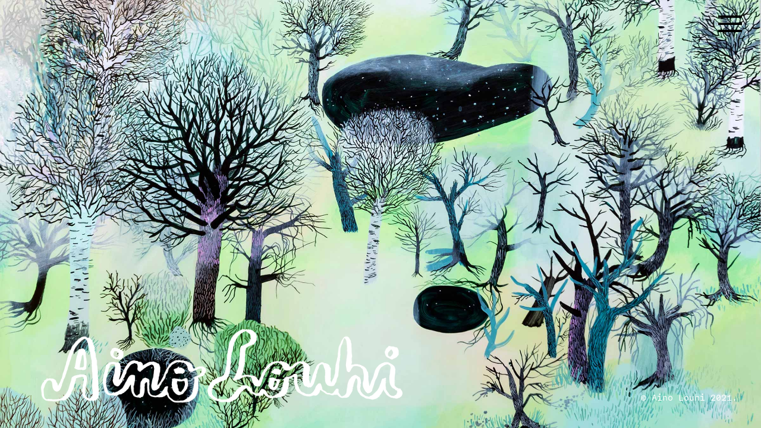

--- FILE ---
content_type: text/html; charset=UTF-8
request_url: https://ainolouhi.com/
body_size: 104031
content:
<!DOCTYPE html>
<html lang="en-US" data-semplice="5.2.4">
	<head>
		<meta charset="UTF-8" />
		<meta name="viewport" content="width=device-width, initial-scale=1.0, maximum-scale=1.0" />
		<meta name='robots' content='index, follow, max-image-preview:large, max-snippet:-1, max-video-preview:-1' />

	<!-- This site is optimized with the Yoast SEO plugin v16.3 - https://yoast.com/wordpress/plugins/seo/ -->
	<title>Aino Louhi</title>
	<meta name="description" content="Visual artist and illustrator based in Tampere, Finland." />
	<link rel="canonical" href="https://ainolouhi.com/" />
	<meta property="og:locale" content="en_US" />
	<meta property="og:type" content="website" />
	<meta property="og:title" content="Aino Louhi" />
	<meta property="og:description" content="Visual artist and illustrator based in Tampere, Finland." />
	<meta property="og:url" content="https://ainolouhi.com/" />
	<meta property="og:site_name" content="Aino Louhi" />
	<meta property="article:modified_time" content="2021-05-30T10:35:15+00:00" />
	<meta property="og:image" content="https://ainolouhi.com/wp-content/uploads/2021/03/ainolouhi_fb_1200x630px.jpg" />
	<meta name="twitter:card" content="summary_large_image" />
	<meta name="twitter:title" content="Aino Louhi" />
	<meta name="twitter:description" content="Visual artist and illustrator based in Tampere, Finland." />
	<meta name="twitter:image" content="https://ainolouhi.com/wp-content/uploads/2021/03/ainolouhi_twitter_1024x512px.jpg" />
	<script type="application/ld+json" class="yoast-schema-graph">{"@context":"https://schema.org","@graph":[{"@type":"WebSite","@id":"https://ainolouhi.com/#website","url":"https://ainolouhi.com/","name":"Aino Louhi","description":"Visual artist / Illustrator","potentialAction":[{"@type":"SearchAction","target":"https://ainolouhi.com/?s={search_term_string}","query-input":"required name=search_term_string"}],"inLanguage":"en-US"},{"@type":"ImageObject","@id":"https://ainolouhi.com/#primaryimage","inLanguage":"en-US","url":"","contentUrl":""},{"@type":"WebPage","@id":"https://ainolouhi.com/#webpage","url":"https://ainolouhi.com/","name":"Aino Louhi","isPartOf":{"@id":"https://ainolouhi.com/#website"},"datePublished":"2021-03-13T08:53:50+00:00","dateModified":"2021-05-30T10:35:15+00:00","description":"Visual artist and illustrator based in Tampere, Finland.","breadcrumb":{"@id":"https://ainolouhi.com/#breadcrumb"},"inLanguage":"en-US","potentialAction":[{"@type":"ReadAction","target":["https://ainolouhi.com/"]}]},{"@type":"BreadcrumbList","@id":"https://ainolouhi.com/#breadcrumb","itemListElement":[{"@type":"ListItem","position":1,"item":{"@id":"https://ainolouhi.com/#webpage"}}]}]}</script>
	<!-- / Yoast SEO plugin. -->


<link rel="alternate" title="oEmbed (JSON)" type="application/json+oembed" href="https://ainolouhi.com/wp-json/oembed/1.0/embed?url=https%3A%2F%2Fainolouhi.com%2F" />
<link rel="alternate" title="oEmbed (XML)" type="text/xml+oembed" href="https://ainolouhi.com/wp-json/oembed/1.0/embed?url=https%3A%2F%2Fainolouhi.com%2F&#038;format=xml" />
<style id='wp-img-auto-sizes-contain-inline-css' type='text/css'>
img:is([sizes=auto i],[sizes^="auto," i]){contain-intrinsic-size:3000px 1500px}
/*# sourceURL=wp-img-auto-sizes-contain-inline-css */
</style>
<style id='wp-emoji-styles-inline-css' type='text/css'>

	img.wp-smiley, img.emoji {
		display: inline !important;
		border: none !important;
		box-shadow: none !important;
		height: 1em !important;
		width: 1em !important;
		margin: 0 0.07em !important;
		vertical-align: -0.1em !important;
		background: none !important;
		padding: 0 !important;
	}
/*# sourceURL=wp-emoji-styles-inline-css */
</style>
<style id='wp-block-library-inline-css' type='text/css'>
:root{--wp-block-synced-color:#7a00df;--wp-block-synced-color--rgb:122,0,223;--wp-bound-block-color:var(--wp-block-synced-color);--wp-editor-canvas-background:#ddd;--wp-admin-theme-color:#007cba;--wp-admin-theme-color--rgb:0,124,186;--wp-admin-theme-color-darker-10:#006ba1;--wp-admin-theme-color-darker-10--rgb:0,107,160.5;--wp-admin-theme-color-darker-20:#005a87;--wp-admin-theme-color-darker-20--rgb:0,90,135;--wp-admin-border-width-focus:2px}@media (min-resolution:192dpi){:root{--wp-admin-border-width-focus:1.5px}}.wp-element-button{cursor:pointer}:root .has-very-light-gray-background-color{background-color:#eee}:root .has-very-dark-gray-background-color{background-color:#313131}:root .has-very-light-gray-color{color:#eee}:root .has-very-dark-gray-color{color:#313131}:root .has-vivid-green-cyan-to-vivid-cyan-blue-gradient-background{background:linear-gradient(135deg,#00d084,#0693e3)}:root .has-purple-crush-gradient-background{background:linear-gradient(135deg,#34e2e4,#4721fb 50%,#ab1dfe)}:root .has-hazy-dawn-gradient-background{background:linear-gradient(135deg,#faaca8,#dad0ec)}:root .has-subdued-olive-gradient-background{background:linear-gradient(135deg,#fafae1,#67a671)}:root .has-atomic-cream-gradient-background{background:linear-gradient(135deg,#fdd79a,#004a59)}:root .has-nightshade-gradient-background{background:linear-gradient(135deg,#330968,#31cdcf)}:root .has-midnight-gradient-background{background:linear-gradient(135deg,#020381,#2874fc)}:root{--wp--preset--font-size--normal:16px;--wp--preset--font-size--huge:42px}.has-regular-font-size{font-size:1em}.has-larger-font-size{font-size:2.625em}.has-normal-font-size{font-size:var(--wp--preset--font-size--normal)}.has-huge-font-size{font-size:var(--wp--preset--font-size--huge)}.has-text-align-center{text-align:center}.has-text-align-left{text-align:left}.has-text-align-right{text-align:right}.has-fit-text{white-space:nowrap!important}#end-resizable-editor-section{display:none}.aligncenter{clear:both}.items-justified-left{justify-content:flex-start}.items-justified-center{justify-content:center}.items-justified-right{justify-content:flex-end}.items-justified-space-between{justify-content:space-between}.screen-reader-text{border:0;clip-path:inset(50%);height:1px;margin:-1px;overflow:hidden;padding:0;position:absolute;width:1px;word-wrap:normal!important}.screen-reader-text:focus{background-color:#ddd;clip-path:none;color:#444;display:block;font-size:1em;height:auto;left:5px;line-height:normal;padding:15px 23px 14px;text-decoration:none;top:5px;width:auto;z-index:100000}html :where(.has-border-color){border-style:solid}html :where([style*=border-top-color]){border-top-style:solid}html :where([style*=border-right-color]){border-right-style:solid}html :where([style*=border-bottom-color]){border-bottom-style:solid}html :where([style*=border-left-color]){border-left-style:solid}html :where([style*=border-width]){border-style:solid}html :where([style*=border-top-width]){border-top-style:solid}html :where([style*=border-right-width]){border-right-style:solid}html :where([style*=border-bottom-width]){border-bottom-style:solid}html :where([style*=border-left-width]){border-left-style:solid}html :where(img[class*=wp-image-]){height:auto;max-width:100%}:where(figure){margin:0 0 1em}html :where(.is-position-sticky){--wp-admin--admin-bar--position-offset:var(--wp-admin--admin-bar--height,0px)}@media screen and (max-width:600px){html :where(.is-position-sticky){--wp-admin--admin-bar--position-offset:0px}}

/*# sourceURL=wp-block-library-inline-css */
</style><style id='global-styles-inline-css' type='text/css'>
:root{--wp--preset--aspect-ratio--square: 1;--wp--preset--aspect-ratio--4-3: 4/3;--wp--preset--aspect-ratio--3-4: 3/4;--wp--preset--aspect-ratio--3-2: 3/2;--wp--preset--aspect-ratio--2-3: 2/3;--wp--preset--aspect-ratio--16-9: 16/9;--wp--preset--aspect-ratio--9-16: 9/16;--wp--preset--color--black: #000000;--wp--preset--color--cyan-bluish-gray: #abb8c3;--wp--preset--color--white: #ffffff;--wp--preset--color--pale-pink: #f78da7;--wp--preset--color--vivid-red: #cf2e2e;--wp--preset--color--luminous-vivid-orange: #ff6900;--wp--preset--color--luminous-vivid-amber: #fcb900;--wp--preset--color--light-green-cyan: #7bdcb5;--wp--preset--color--vivid-green-cyan: #00d084;--wp--preset--color--pale-cyan-blue: #8ed1fc;--wp--preset--color--vivid-cyan-blue: #0693e3;--wp--preset--color--vivid-purple: #9b51e0;--wp--preset--gradient--vivid-cyan-blue-to-vivid-purple: linear-gradient(135deg,rgb(6,147,227) 0%,rgb(155,81,224) 100%);--wp--preset--gradient--light-green-cyan-to-vivid-green-cyan: linear-gradient(135deg,rgb(122,220,180) 0%,rgb(0,208,130) 100%);--wp--preset--gradient--luminous-vivid-amber-to-luminous-vivid-orange: linear-gradient(135deg,rgb(252,185,0) 0%,rgb(255,105,0) 100%);--wp--preset--gradient--luminous-vivid-orange-to-vivid-red: linear-gradient(135deg,rgb(255,105,0) 0%,rgb(207,46,46) 100%);--wp--preset--gradient--very-light-gray-to-cyan-bluish-gray: linear-gradient(135deg,rgb(238,238,238) 0%,rgb(169,184,195) 100%);--wp--preset--gradient--cool-to-warm-spectrum: linear-gradient(135deg,rgb(74,234,220) 0%,rgb(151,120,209) 20%,rgb(207,42,186) 40%,rgb(238,44,130) 60%,rgb(251,105,98) 80%,rgb(254,248,76) 100%);--wp--preset--gradient--blush-light-purple: linear-gradient(135deg,rgb(255,206,236) 0%,rgb(152,150,240) 100%);--wp--preset--gradient--blush-bordeaux: linear-gradient(135deg,rgb(254,205,165) 0%,rgb(254,45,45) 50%,rgb(107,0,62) 100%);--wp--preset--gradient--luminous-dusk: linear-gradient(135deg,rgb(255,203,112) 0%,rgb(199,81,192) 50%,rgb(65,88,208) 100%);--wp--preset--gradient--pale-ocean: linear-gradient(135deg,rgb(255,245,203) 0%,rgb(182,227,212) 50%,rgb(51,167,181) 100%);--wp--preset--gradient--electric-grass: linear-gradient(135deg,rgb(202,248,128) 0%,rgb(113,206,126) 100%);--wp--preset--gradient--midnight: linear-gradient(135deg,rgb(2,3,129) 0%,rgb(40,116,252) 100%);--wp--preset--font-size--small: 13px;--wp--preset--font-size--medium: 20px;--wp--preset--font-size--large: 36px;--wp--preset--font-size--x-large: 42px;--wp--preset--spacing--20: 0.44rem;--wp--preset--spacing--30: 0.67rem;--wp--preset--spacing--40: 1rem;--wp--preset--spacing--50: 1.5rem;--wp--preset--spacing--60: 2.25rem;--wp--preset--spacing--70: 3.38rem;--wp--preset--spacing--80: 5.06rem;--wp--preset--shadow--natural: 6px 6px 9px rgba(0, 0, 0, 0.2);--wp--preset--shadow--deep: 12px 12px 50px rgba(0, 0, 0, 0.4);--wp--preset--shadow--sharp: 6px 6px 0px rgba(0, 0, 0, 0.2);--wp--preset--shadow--outlined: 6px 6px 0px -3px rgb(255, 255, 255), 6px 6px rgb(0, 0, 0);--wp--preset--shadow--crisp: 6px 6px 0px rgb(0, 0, 0);}:where(.is-layout-flex){gap: 0.5em;}:where(.is-layout-grid){gap: 0.5em;}body .is-layout-flex{display: flex;}.is-layout-flex{flex-wrap: wrap;align-items: center;}.is-layout-flex > :is(*, div){margin: 0;}body .is-layout-grid{display: grid;}.is-layout-grid > :is(*, div){margin: 0;}:where(.wp-block-columns.is-layout-flex){gap: 2em;}:where(.wp-block-columns.is-layout-grid){gap: 2em;}:where(.wp-block-post-template.is-layout-flex){gap: 1.25em;}:where(.wp-block-post-template.is-layout-grid){gap: 1.25em;}.has-black-color{color: var(--wp--preset--color--black) !important;}.has-cyan-bluish-gray-color{color: var(--wp--preset--color--cyan-bluish-gray) !important;}.has-white-color{color: var(--wp--preset--color--white) !important;}.has-pale-pink-color{color: var(--wp--preset--color--pale-pink) !important;}.has-vivid-red-color{color: var(--wp--preset--color--vivid-red) !important;}.has-luminous-vivid-orange-color{color: var(--wp--preset--color--luminous-vivid-orange) !important;}.has-luminous-vivid-amber-color{color: var(--wp--preset--color--luminous-vivid-amber) !important;}.has-light-green-cyan-color{color: var(--wp--preset--color--light-green-cyan) !important;}.has-vivid-green-cyan-color{color: var(--wp--preset--color--vivid-green-cyan) !important;}.has-pale-cyan-blue-color{color: var(--wp--preset--color--pale-cyan-blue) !important;}.has-vivid-cyan-blue-color{color: var(--wp--preset--color--vivid-cyan-blue) !important;}.has-vivid-purple-color{color: var(--wp--preset--color--vivid-purple) !important;}.has-black-background-color{background-color: var(--wp--preset--color--black) !important;}.has-cyan-bluish-gray-background-color{background-color: var(--wp--preset--color--cyan-bluish-gray) !important;}.has-white-background-color{background-color: var(--wp--preset--color--white) !important;}.has-pale-pink-background-color{background-color: var(--wp--preset--color--pale-pink) !important;}.has-vivid-red-background-color{background-color: var(--wp--preset--color--vivid-red) !important;}.has-luminous-vivid-orange-background-color{background-color: var(--wp--preset--color--luminous-vivid-orange) !important;}.has-luminous-vivid-amber-background-color{background-color: var(--wp--preset--color--luminous-vivid-amber) !important;}.has-light-green-cyan-background-color{background-color: var(--wp--preset--color--light-green-cyan) !important;}.has-vivid-green-cyan-background-color{background-color: var(--wp--preset--color--vivid-green-cyan) !important;}.has-pale-cyan-blue-background-color{background-color: var(--wp--preset--color--pale-cyan-blue) !important;}.has-vivid-cyan-blue-background-color{background-color: var(--wp--preset--color--vivid-cyan-blue) !important;}.has-vivid-purple-background-color{background-color: var(--wp--preset--color--vivid-purple) !important;}.has-black-border-color{border-color: var(--wp--preset--color--black) !important;}.has-cyan-bluish-gray-border-color{border-color: var(--wp--preset--color--cyan-bluish-gray) !important;}.has-white-border-color{border-color: var(--wp--preset--color--white) !important;}.has-pale-pink-border-color{border-color: var(--wp--preset--color--pale-pink) !important;}.has-vivid-red-border-color{border-color: var(--wp--preset--color--vivid-red) !important;}.has-luminous-vivid-orange-border-color{border-color: var(--wp--preset--color--luminous-vivid-orange) !important;}.has-luminous-vivid-amber-border-color{border-color: var(--wp--preset--color--luminous-vivid-amber) !important;}.has-light-green-cyan-border-color{border-color: var(--wp--preset--color--light-green-cyan) !important;}.has-vivid-green-cyan-border-color{border-color: var(--wp--preset--color--vivid-green-cyan) !important;}.has-pale-cyan-blue-border-color{border-color: var(--wp--preset--color--pale-cyan-blue) !important;}.has-vivid-cyan-blue-border-color{border-color: var(--wp--preset--color--vivid-cyan-blue) !important;}.has-vivid-purple-border-color{border-color: var(--wp--preset--color--vivid-purple) !important;}.has-vivid-cyan-blue-to-vivid-purple-gradient-background{background: var(--wp--preset--gradient--vivid-cyan-blue-to-vivid-purple) !important;}.has-light-green-cyan-to-vivid-green-cyan-gradient-background{background: var(--wp--preset--gradient--light-green-cyan-to-vivid-green-cyan) !important;}.has-luminous-vivid-amber-to-luminous-vivid-orange-gradient-background{background: var(--wp--preset--gradient--luminous-vivid-amber-to-luminous-vivid-orange) !important;}.has-luminous-vivid-orange-to-vivid-red-gradient-background{background: var(--wp--preset--gradient--luminous-vivid-orange-to-vivid-red) !important;}.has-very-light-gray-to-cyan-bluish-gray-gradient-background{background: var(--wp--preset--gradient--very-light-gray-to-cyan-bluish-gray) !important;}.has-cool-to-warm-spectrum-gradient-background{background: var(--wp--preset--gradient--cool-to-warm-spectrum) !important;}.has-blush-light-purple-gradient-background{background: var(--wp--preset--gradient--blush-light-purple) !important;}.has-blush-bordeaux-gradient-background{background: var(--wp--preset--gradient--blush-bordeaux) !important;}.has-luminous-dusk-gradient-background{background: var(--wp--preset--gradient--luminous-dusk) !important;}.has-pale-ocean-gradient-background{background: var(--wp--preset--gradient--pale-ocean) !important;}.has-electric-grass-gradient-background{background: var(--wp--preset--gradient--electric-grass) !important;}.has-midnight-gradient-background{background: var(--wp--preset--gradient--midnight) !important;}.has-small-font-size{font-size: var(--wp--preset--font-size--small) !important;}.has-medium-font-size{font-size: var(--wp--preset--font-size--medium) !important;}.has-large-font-size{font-size: var(--wp--preset--font-size--large) !important;}.has-x-large-font-size{font-size: var(--wp--preset--font-size--x-large) !important;}
/*# sourceURL=global-styles-inline-css */
</style>

<style id='classic-theme-styles-inline-css' type='text/css'>
/*! This file is auto-generated */
.wp-block-button__link{color:#fff;background-color:#32373c;border-radius:9999px;box-shadow:none;text-decoration:none;padding:calc(.667em + 2px) calc(1.333em + 2px);font-size:1.125em}.wp-block-file__button{background:#32373c;color:#fff;text-decoration:none}
/*# sourceURL=/wp-includes/css/classic-themes.min.css */
</style>
<link rel='stylesheet' id='semplice-stylesheet-css' href='https://ainolouhi.com/wp-content/themes/semplice5/style.css?ver=5.2.4' type='text/css' media='all' />
<link rel='stylesheet' id='semplice-frontend-stylesheet-css' href='https://ainolouhi.com/wp-content/themes/semplice5/assets/css/frontend.min.css?ver=5.2.4' type='text/css' media='all' />
<link rel='stylesheet' id='mediaelement-css' href='https://ainolouhi.com/wp-includes/js/mediaelement/mediaelementplayer-legacy.min.css?ver=4.2.17' type='text/css' media='all' />
<script type="text/javascript" src="https://ainolouhi.com/wp-includes/js/jquery/jquery.min.js?ver=3.7.1" id="jquery-core-js"></script>
<script type="text/javascript" src="https://ainolouhi.com/wp-includes/js/jquery/jquery-migrate.min.js?ver=3.4.1" id="jquery-migrate-js"></script>
<link rel="https://api.w.org/" href="https://ainolouhi.com/wp-json/" /><link rel="alternate" title="JSON" type="application/json" href="https://ainolouhi.com/wp-json/wp/v2/pages/6" /><link rel="EditURI" type="application/rsd+xml" title="RSD" href="https://ainolouhi.com/xmlrpc.php?rsd" />
<meta name="generator" content="WordPress 6.9" />
<link rel='shortlink' href='https://ainolouhi.com/' />
<style type="text/css" id="semplice-webfonts-selfhosted">@font-face {font-family: 'Zangezi07-SemiLight';src: url('https://ainolouhi.com/wp-content/uploads/2021/03/Zangezi07-SemiLight.woff2') format('woff2');}@font-face {font-family: 'Arnold_v0.3-Regular';src: url('https://ainolouhi.com/wp-content/uploads/2021/03/Arnold_v0.3-Regular.woff2') format('woff2');}@font-face {font-family: 'Arnold_v0.3-Italic';src: url('https://ainolouhi.com/wp-content/uploads/2021/03/Arnold_v0.3-Italic.woff2') format('woff2');}</style><style type="text/css" id="semplice-webfonts-css">.font_ex4puyl2e, [data-font="font_ex4puyl2e"], [data-font="font_ex4puyl2e"] li a, #content-holder h1, #content-holder h2, #content-holder h3 {font-family: "Zangezi07-SemiLight", serif;font-weight: 400;font-style: normal;}.font_k1pwfwcp8, [data-font="font_k1pwfwcp8"], [data-font="font_k1pwfwcp8"] li a, #content-holder p, #content-holder li {font-family: "Arnold_v0.3-Regular", sans-serif;font-weight: 400;font-style: normal;}.font_xipm450p6, [data-font="font_xipm450p6"], [data-font="font_xipm450p6"] li a {font-family: "Arnold_v0.3-Italic", sans-serif;font-weight: 400;font-style: normal;}</style>
		<style type="text/css" id="semplice-custom-css">
			
			#content-holder p, #content-holder li { font-size: 0.7777777777777778rem;line-height: 1.6666666666667;}#content-holder .is-content p { margin-bottom: 1.6666666666667em; }@media screen and (min-width: 992px) and (max-width: 1169.98px) { }@media screen and (min-width: 768px) and (max-width: 991.98px) { }@media screen and (min-width: 544px) and (max-width: 767.98px) { }@media screen and (max-width: 543.98px) { #content-holder p { font-size: 0.67rem;}}
			
			
		.project-panel {
			background: #f5f5f5;
			padding: 2.5rem 0rem;
		}
		[data-pp-gutter="no"] .project-panel .pp-thumbs,
		.project-panel .pp-thumbs {
			margin-bottom: -1.666666666666667rem;
		}
		#content-holder .panel-label, .projectnav-preview .panel-label {
			color: #000000;
			font-size: 1.777777777777778rem;
			text-transform: none;
			padding-left: 0rem;
			padding-bottom: 1.6666666666666667rem;
			text-align: left;
			line-height: 1;
		}
		.project-panel .pp-title {
			padding: 0.5555555555555556rem 0rem 1.666666666666667rem 0rem;
		}
		.project-panel .pp-title a {
			color: #000000; 
			font-size: 0.7222222222222222rem; 
			text-transform: none;
		} 
		.project-panel .pp-title span {
			color: #999999;
			font-size: 0.7222222222222222rem;
			text-transform: none;
		}
		.semplice-next-prev {
			background: #ffffff;
			padding: 1.7777777777777777rem 0rem 0.8888888888888888rem 0rem;
		}
		.semplice-next-prev .np-inner {
			height: 0rem;
		}
		.semplice-next-prev .np-inner .np-link .np-prefix,
		.semplice-next-prev .np-inner .np-link .np-label {
			color: #000000;
			font-size: 0.7777777777777778rem;
			text-transform: none;
			letter-spacing: 0rem;
		}
		.semplice-next-prev .np-inner .np-link .np-text-above {
			padding-bottom: 2px;
		}
		.semplice-next-prev .np-inner .np-link .np-label-above {
			color: #aaaaaa;
			font-size: 0.7777777777777778rem;
			text-transform: none;
			letter-spacing: 1px;
		}
		.semplice-next-prev .np-inner .np-link .np-text {
			padding: 0rem 0rem;
		}
		.semplice-next .np-text {
			margin-right: -0rem;
		}
		.semplice-next-prev .nextprev-seperator {
			width: 1px;
			margin: 1.666666666666667rem -0px;
			background: #000000;
		}
	@media screen and (max-width: 543.98px) { .semplice-next-prev .np-inner .np-link .np-prefix, .semplice-next-prev .np-inner .np-link .np-label { font-size: 0.6666666666666666rem; }.semplice-next-prev .np-inner .np-link .np-label-above { letter-spacing: 0rem; }.semplice-next-prev .np-inner .np-link .np-text { padding: 0rem 0rem; }.semplice-next-prev .nextprev-seperator { width: 0px; } }
			.np-link:hover {
				background: #ffffff;
			}
			.np-link:hover .np-text .np-label,
			.np-link:hover .np-text .np-prefix {
				color: #000000 !important;
			}
			.np-link:hover .np-label-above {
				color: #000000 !important;
			}
		
			a { color: #000000; }a:hover { color: #ff0000; }/*
.copyright {
  position: absolute !important;
  bottom: 0 !important;
  margin-right: 40px !important;
  text-align: right;
}
 
.open-menu .menu-item-192 {
  max-width: 200px !important;
}
*/ 
.ainolouhi-menu a {
  content: url(wp-content/uploads/2021/03/logo_black.png);
  max-width: 200px !important;
  padding-top: 40px !important;
}

.fixed-section {
  position: fixed !important;
  left: 0 !important;
  top: 0 !important;
  pointer-events: none !important;
   min-height: 100vh !important;
}

.fixed-footer {
   position: fixed !important;
   left: 0 !important;
   bottom: 0 !important;
}

.footer-title .is-content {
   position: fixed !important;
   left: 0 !important;
   top: 0 !important;
   margin-top: 30px !important;
   margin-left: 40px !important;
}

.footer-title-bg {
   position: fixed !important;
   left: 0 !important;
   top: 0 !important;
/*   width: 100% !important; */
   z-index: 118 !important;

}

.fixed-cover-footer {
   position: fixed !important;
   left: 0 !important;
   bottom: 0 !important;
}


/* coverslider arrows position */
.fp-vert-nav {
    width: 25% !important;
    height: 20px !important;
    position: fixed !important;
    top: auto !important;
    bottom: 24px !important;
    right: auto !important;
    left: 80px !important;
    z-index: 100 !important;
}
.fp-vert-nav a {
    width: auto !important;
    height: 20px !important;
    padding: 0 !important;
    display: inline !important;
    position: relative !important;
}

.fp-vert-nav svg {
    viewBox: 0 0 48 20 !important;
	width: 48px !important;
	height: 20px !important;
}

@media screen and (min-width: 1170px) {
	.is-frontend #overlay-menu .overlay-menu-inner nav ul li {
        padding-left: 120px !important;
    }
    #coverslider {
		border-right: 80px solid #fff;
		border-left: 80px solid #fff;
	}
}
@media screen and (min-width: 992px) and (max-width: 1169.98px) {
	.is-frontend #overlay-menu .overlay-menu-inner nav ul li {
        padding-left: 80px !important;
    }
    #coverslider {
		border-right: 80px solid #fff;
		border-left: 80px solid #fff;
	}
}
@media screen and (min-width: 768px) and (max-width: 991.98px) {
	.is-frontend #overlay-menu .overlay-menu-inner nav ul li {
        padding-left: 80px !important;
    }
    #coverslider {
		border-right: 60px solid #fff;
		border-left: 60px solid #fff;
	}
    .fp-vert-nav {
        width: 25% !important;
 	    left: 60px !important;
	}
}
@media screen and (min-width: 544px) and (max-width: 767.98px) {
	.is-frontend #overlay-menu .overlay-menu-inner nav ul li {
        padding-left: 0px !important;
    	text-align: center !important;
    }
    #coverslider {
		border-right: 40px solid #fff;
		border-left: 40px solid #fff;
	}
    .fp-vert-nav {
        width: 25% !important;
 	    left: 40px !important;
	}
    .footer-links p,
    .copyright p {
    	text-align: center !important;
    }
}
@media screen and (max-width: 543.98px) {
	.is-frontend #overlay-menu .overlay-menu-inner nav ul li {
        padding-left: 0px !important;
    	text-align: center !important;
    }
    #coverslider {
		border-right: 0px solid #fff;
		border-left: 0px solid #fff;
	}
    .fp-vert-nav {
        width: 25% !important;
 	    left: 40px !important;
	}
    .footer-links p,
    .copyright p {
    	text-align: center !important;
    }
}

@media screen and (min-width: 420px) and (max-width: 543.98px) {
	#overlay-menu .overlay-menu-inner nav ul li a span {
   	 font-size: 2.3333rem !important;
	}
    .fp-vert-nav {
        width: 50% !important;
 	    left: 40px !important;
	}
}

@media screen and (max-width: 419.98px) {
	#overlay-menu .overlay-menu-inner nav ul li a span {
   	 font-size: 2.3333rem !important;
	}
    .fp-vert-nav {
        width: 50% !important;
 	    left: 20px !important;
	}
	.fp-vert-nav svg {
    	viewBox: 0 0 32 20 !important;
	    width: 32px !important;
	    height: 20px !important;
  }
}




/* next/prev links on project pages */
.semplice-next-prev .np-inner .semplice-prev span.np-prefix {
padding-right: 0px !important;
}
.semplice-next-prev .np-inner .semplice-next span.np-prefix {
padding-left: 0px !important;
}


/* Sticky mobile nav */
.is-frontend .semplice-navbar {position: fixed !important;}

/* back-to-top arrow resize */
.back-to-top {
right: 10px;
}
.back-to-top svg {
width: 40px;
}
/* Hide horizontal scrollbar for landing */
body[data-post-id="6"] {
  overflow: hidden !important; 
}
/*
.main-logo {
width: 300px !important;
position: absolute !important;
bottom: 80px !important;
left: 80px !important;
}

.main-logo-2 {

  display: block !important;
  margin-left: auto !important;
  margin-right: auto !important;
  width: 300px !important;

position: absolute !important;
bottom: 0px !important;
text-align: center !important;
left: 100px !important;
}
 */




/* fullscreen button for coverslider */

.view-project {
bottom: 0 !important;
}
.view-project a {
color: transparent !important;
border-color: transparent !important;
height: 100vh !important;
width: 100% !important;
background: transparent !important;
}
.view-project a:hover { background: transparent !important;}

/* ENDS fullscreen button for coverslider */

#overlay-menu {
  z-index: 119 !important;
  -webkit-backdrop-filter: blur(10px)!important;
  backdrop-filter: blur(10px)!important;
  overflow-y: hidden !important;
  overflow-x: hidden !important;
}
.back-to-top a img, .back-to-top a svg { width: 48; height: auto; }.pswp__bg { background: #ffffff; }.pswp__top-bar, .pswp__button--arrow--left:before, .pswp__button--arrow--right:before { background-color: rgba(255, 255, 255, .3) !important; }.pswp__bg { opacity: .5 !important; }.pswp__button, .pswp__counter { opacity: 1;}
							.pswp__counter {
								color: #000000;
							}
							.pswp--svg .pswp__button,
						    .pswp--svg .pswp__button--arrow--left:before,
							.pswp--svg .pswp__button--arrow--right:before {
								background-image: url("data:image/svg+xml;utf8,<svg xmlns='http://www.w3.org/2000/svg' width='1100' height='367' viewBox='0 0 1100 367'><path fill='%23000000' d='M60.08,308a2.094,2.094,0,0,1-1.48-3.575l62.806-62.821a2.093,2.093,0,0,1,2.96,2.961L61.56,307.388A2.085,2.085,0,0,1,60.08,308Zm62.806,0a2.087,2.087,0,0,1-1.48-.613L58.6,244.566a2.093,2.093,0,0,1,2.96-2.961l62.806,62.821A2.094,2.094,0,0,1,122.886,308Z'/><path fill='%23000000' d='M701.3,243.326H623.655l24.34-24.1c1.416-1.466,2.366-3.794.891-5.2-1.436-1.367-2.7-1.364-4.134.008L614.081,243.4a3.655,3.655,0,0,0,0,5.195l0,0.005,30.669,29.369c1.472,1.41,2.815,1.369,4.235-.093,1.381-1.421.385-3.672-.991-5.1l-24.339-24.107H701.3c2.041,0,2.7-.644,2.7-2.671S703.345,243.326,701.3,243.326Z'/><path fill='%23000000' d='M398.7,243.326h77.649l-24.34-24.1c-1.416-1.466-2.366-3.794-.891-5.2,1.436-1.367,2.7-1.364,4.134.008L485.919,243.4a3.655,3.655,0,0,1,0,5.195l0,0.005L455.25,277.967c-1.472,1.41-2.815,1.369-4.235-.093-1.381-1.421-.385-3.672.991-5.1l24.339-24.107H398.7c-2.041,0-2.7-.644-2.7-2.671S396.655,243.326,398.7,243.326Z'/><path fill='%23000000' d='M59.152,126a2.157,2.157,0,0,1-1.525-3.682l25.88-25.878a2.156,2.156,0,0,1,3.05,3.05L60.677,125.37A2.15,2.15,0,0,1,59.152,126Zm64.7-45.288a2.157,2.157,0,0,1-2.157-2.156V61.305H104.442a2.157,2.157,0,1,1,0-4.313h19.41a2.157,2.157,0,0,1,2.156,2.157V78.558A2.157,2.157,0,0,1,123.852,80.714ZM78.562,126H59.152A2.157,2.157,0,0,1,57,123.845V104.436a2.157,2.157,0,0,1,4.313,0v17.253H78.562A2.157,2.157,0,1,1,78.562,126Zm19.41-38.818A2.157,2.157,0,0,1,96.447,83.5l25.88-25.879a2.156,2.156,0,0,1,3.049,3.05L99.5,86.552A2.149,2.149,0,0,1,97.972,87.184Z'/><path fill='%23000000' d='M635.621,115.347A30.674,30.674,0,1,1,666.3,84.663h0A30.7,30.7,0,0,1,635.621,115.347Zm0.03-56.659a25.981,25.981,0,1,0,25.964,25.975h0A26,26,0,0,0,635.651,58.688Zm13.861,28.125H621.4a2.344,2.344,0,0,1,0-4.687h28.111A2.344,2.344,0,0,1,649.512,86.813ZM677.623,129a2.329,2.329,0,0,1-1.656-.687l-21.956-21.968a2.343,2.343,0,0,1,3.313-3.314L679.279,125A2.344,2.344,0,0,1,677.623,129Z'/><path fill='%23000000' d='M452.62,115.347A30.674,30.674,0,0,1,452.649,54h0A30.7,30.7,0,0,1,483.3,84.663h0A30.7,30.7,0,0,1,452.62,115.347Zm0.03-56.659a25.98,25.98,0,1,0,25.966,25.975h0a26,26,0,0,0-25.963-25.975h0Zm13.862,28.125H438.4a2.344,2.344,0,0,1,0-4.687h28.111A2.344,2.344,0,0,1,466.512,86.813Zm-14.055,14.063a2.344,2.344,0,0,1-2.343-2.344V70.406a2.343,2.343,0,1,1,4.685,0V98.531A2.343,2.343,0,0,1,452.457,100.875ZM494.624,129a2.335,2.335,0,0,1-1.657-.687l-21.956-21.968a2.343,2.343,0,0,1,3.313-3.314L496.28,125A2.344,2.344,0,0,1,494.624,129Z'/><path fill='%23000000' d='M280.972,87.184a2.157,2.157,0,0,1-1.525-3.681l25.88-25.879a2.156,2.156,0,0,1,3.049,3.05L282.5,86.552A2.149,2.149,0,0,1,280.972,87.184Zm-12.939,32.348a2.157,2.157,0,0,1-2.157-2.156V100.123H248.623a2.156,2.156,0,0,1,0-4.313h19.41a2.157,2.157,0,0,1,2.156,2.157v19.409A2.156,2.156,0,0,1,268.033,119.532Zm32.349-32.348h-19.41a2.157,2.157,0,0,1-2.156-2.157V65.618a2.156,2.156,0,1,1,4.313,0V82.871h17.253A2.157,2.157,0,0,1,300.382,87.184ZM242.153,126a2.157,2.157,0,0,1-1.524-3.681l25.879-25.879a2.156,2.156,0,1,1,3.049,3.05L243.678,125.37A2.146,2.146,0,0,1,242.153,126Z'/></svg>");
							}
						
		</style>
	
		<style type="text/css" id="6-post-css">
			#content-6 #section_ynyfroqux {margin-top: 0rem;border-radius: 0rem;border-color: #ffffff;}#content-6 #column_7wdderj7n {padding-top: 0rem;padding-bottom: 0rem;border-color: #ffffff;}
					#content_pmbjkha5g .flickity-prev-next-button .arrow { fill: #ffffff !important; }
					#content_pmbjkha5g .flickity-page-dots .dot { background: #000000 !important; }
					#content_pmbjkha5g .flickity-meta .flickity-caption { color: #000000; font-size: 0.8888888888888889rem; text-transform: none; }
					#content_pmbjkha5g .flickity-button-icon path { fill: #ffffff; }
					#content_pmbjkha5g .flickity-prev-next-button { background-color: rgba(0, 0, 0, 0); }
					#section_ynyfroqux .row, #section_ynyfroqux .row .column { min-height: 100vh !important; } #section_ynyfroqux .column-content { height: 100vh; }#content-6 #content_pmbjkha5g {margin-top: 0rem;z-index: 250;}#content-6 #content_pmbjkha5g .is-content {border-color: #ffffff;}#content-6 #column_q0cvwqkch {background-image: url(https://ainolouhi.com/wp-content/uploads/2021/03/main_slide_02.jpg);background-repeat: no-repeat;background-size: cover;background-position: 0% 50%;background-attachment: scroll;}#content-6 #column_f27b13e61 {background-image: url(https://ainolouhi.com/wp-content/uploads/2021/05/2011_local_01.jpg);background-repeat: no-repeat;background-size: cover;background-position: 0% 50%;background-attachment: scroll;}#content-6 #column_dj9eym9rj {background-image: url(https://ainolouhi.com/wp-content/uploads/2021/03/main_slide_05.jpg);background-repeat: no-repeat;background-size: cover;background-position: 50% 50%;background-attachment: scroll;}#content-6 .transition-wrap {}#content-6 .sections { margin-top: 0px !important; }/* jittery/blurry slide animations - Start */

.is-selected .slide_01 {	animation-name: slide_01;
							animation-duration: 1750ms;
							animation-delay: 750ms;
							animation-iteration-count: 1;
							animation-direction: normal;
							animation-timing-function: linear;
							animation-fill-mode: none;
}

.is-selected .slide_02 {	animation-name: slide_02;
							animation-duration: 1750ms;
							animation-delay: 750ms;
							animation-iteration-count: 1;
							animation-direction: normal;
							animation-timing-function: linear;
							animation-fill-mode: none;
}

.is-selected .slide_03 {	animation-name: slide_03;
							animation-duration: 1750ms;
							animation-delay: 750ms;
							animation-iteration-count: 1;
							animation-direction: normal;
							animation-timing-function: linear;
							animation-fill-mode: none;
}

.slide_01 {				animation-name: no-anim;
						animation-duration: 1750ms;
						animation-delay: 0s;
						animation-iteration-count: 1;
						animation-direction: normal;
						animation-timing-function: linear;
						animation-fill-mode: none;
}

.slide_02 {				animation-name: no-anim;
						animation-duration: 1750ms;
						animation-delay: 0s;
						animation-iteration-count: 1;
						animation-direction: normal;
						animation-timing-function: linear;
						animation-fill-mode: none;
}

.slide_03 {				animation-name: no-anim;
						animation-duration: 1750ms;
						animation-delay: 0s;
						animation-iteration-count: 1;
						animation-direction: normal;
						animation-timing-function: linear;
						animation-fill-mode: none;
}

@keyframes slide_01 {
0% {filter: blur(0px);-webkit-filter: blur(0px);}

23% {filter: blur(0px);-webkit-filter: blur(0px);}
25% {transform: translate(0px, 0px); filter: blur(0px);-webkit-filter: blur(0px);}
26% {transform: translate(-3px, 0px);}
27% {transform: translate(3px, 0px);}
28% {transform: translate(-3px, 0px);filter: blur(0px);-webkit-filter: blur(0px);}
30% {transform: translate(0px, 0px); filter: blur(0px);-webkit-filter: blur(0px);}
  
53% {filter: blur(0px);-webkit-filter: blur(0px);}
55% {transform: translate(0px, 0px); filter: blur(0px);-webkit-filter: blur(0px);}
56% {transform: translate(-3px, 0px);}
57% {transform: translate(3px, 0px);}
58% {transform: translate(-3px, 0px);}
59% {transform: translate(3px, 0px);}
60% {transform: translate(-3px, 0px);}
61% {transform: translate(3px, 0px);}
62% {transform: translate(-3px, 0px);}
63% {transform: translate(3px, 0px);}
64% {transform: translate(-3px, 0px);filter: blur(0px);-webkit-filter: blur(0px);}
65% {transform: translate(0px, 0px); filter: blur(0px);-webkit-filter: blur(0px);}
  
  
100% {filter: blur(0px);-webkit-filter: blur(0px);}
}

@keyframes slide_02 {
0% {filter: blur(0px);-webkit-filter: blur(0px);}
12% {filter: blur(0px);-webkit-filter: blur(0px);}
14% {transform: translate(0px, 0px); filter: blur(10px);-webkit-filter: blur(10px);}
15% {transform: translate(-3px, 0px);}
16% {transform: translate(3px, 0px);}
17% {transform: translate(-3px, 0px);}
18% {transform: translate(3px, 0px);}
19% {transform: translate(-3px, 0px);}
20% {transform: translate(0px, 0px);filter: blur(10px);-webkit-filter: blur(10px);}
21% {filter: blur(0px);-webkit-filter: blur(0px);}


32% {filter: blur(0px);-webkit-filter: blur(0px);}
33% {transform: translate(0px, 0px); filter: blur(10px);-webkit-filter: blur(10px);}
34% {transform: translate(-3px, 0px);}
35% {transform: translate(3px, 0px);}
36% {transform: translate(-3px, 0px);}
38% {transform: translate(0px, 0px);filter: blur(10px);-webkit-filter: blur(10px);}
39% {filter: blur(0px);-webkit-filter: blur(0px);}

  
90% {filter: blur(0px);-webkit-filter: blur(0px);}
91% {transform: translate(0px, 0px); filter: blur(10px);-webkit-filter: blur(10px);}
92% {transform: translate(-3px, 0px);}
93% {transform: translate(3px, 0px);}
94% {transform: translate(-3px, 0px);}
95% {transform: translate(3px, 0px);}
96% {transform: translate(-3px, 0px);}
98% {transform: translate(0px, 0px);filter: blur(10px);-webkit-filter: blur(10px);}
99% {filter: blur(0px);-webkit-filter: blur(0px);}
  
100% {filter: blur(0px);-webkit-filter: blur(0px);}
}

@keyframes slide_03 {
0% {filter: blur(0px);-webkit-filter: blur(0px);}
13% {filter: blur(0px);-webkit-filter: blur(0px);}
15% {transform: translate(0px, 0px); filter: blur(10px);-webkit-filter: blur(10px);}
30% {transform: translate(-3px, 0px);}
31% {transform: translate(3px, 0px);}
32% {transform: translate(-3px, 0px);}
33% {transform: translate(3px, 0px);}
34% {transform: translate(-3px, 0px);}
35% {transform: translate(3px, 0px);}
36% {transform: translate(-3px, 0px);}
37% {transform: translate(3px, 0px);}
38% {transform: translate(-3px, 0px);}
39% {transform: translate(3px, 0px);}
40% {transform: translate(-3px, 0px);}
41% {transform: translate(3px, 0px);}
42% {transform: translate(-3px, 0px);}
43% {transform: translate(3px, 0px);}
44% {transform: translate(0px, 0px);filter: blur(10px);-webkit-filter: blur(10px);}
45% {filter: blur(0px);-webkit-filter: blur(0px);}

/*
78% {filter: blur(0px);-webkit-filter: blur(0px);}
80% {transform: translate(0px, 0px);filter: blur(10px);-webkit-filter: blur(10px);}
81% {transform: translate(-3px, 0px);}
82% {transform: translate(3px, 0px);}
83% {transform: translate(-3px, 0px);}
84% {transform: translate(3px, 0px);}
85% {transform: translate(-3px, 0px);}
86% {transform: translate(3px, 0px);}
87% {transform: translate(0px, 0px);filter: blur(10px);-webkit-filter: blur(10px);}
90% {filter: blur(0px);-webkit-filter: blur(0px);}
100% {filter: blur(0px);-webkit-filter: blur(0px);}
*/

}

@keyframes no-anim {
0% {filter: blur(0px);-webkit-filter: blur(0px);}
100% {filter: blur(0px);-webkit-filter: blur(0px);}
}

/* jittery/blurry slide animations - End */

/* SP Gallery Slider - Start */
.sp-slide {
 display: none !important;
}

.sp-slide-container {
 line-height: inherit;
 text-align: inherit;
 padding: 0;
}

.sp-slider .flickity-slider .sgs-slide {
 pointer-events: none !important;
}

.sp-slider .flickity-slider .sgs-slide.is-selected {
 pointer-events: none !important;
}
/* SP Gallery Slider - End */

#content-6 #section_2151cfd6c {padding-right: 0rem;padding-left: 0rem;background-color: transparent;z-index: 10;}#content-6 #content_ef6c6704e {padding-right: 3.3333333333333335rem;padding-bottom: 1.6666666666666667rem;padding-left: 3.3333333333333335rem;}#content-6 #content_ef6c6704e .is-content {}@media screen and (min-width: 544px) and (max-width: 767.98px) { #content-6 #column_bb782bff5 {height: 1.6666666666666667rem;}}@media screen and (max-width: 543.98px) { #content-6 #column_bb782bff5 {height: 1.6666666666666667rem;}}#content-6 #column_a13e19b21 {padding-bottom: 2.2222222222222223rem;}#content-6 #content_206cf230a {padding-top: 0rem;padding-right: 2.2222222222222223rem;padding-bottom: 0rem;padding-left: 0rem;background-color: transparent;}#content-6 #content_206cf230a .is-content {}@media screen and (min-width: 544px) and (max-width: 767.98px) { #content-6 #content_206cf230a {padding-right: 0rem;}#content-6 #content_206cf230a .is-content {}}@media screen and (max-width: 543.98px) { #content-6 #content_206cf230a {padding-right: 0rem;padding-left: 0rem;}#content-6 #content_206cf230a .is-content {}}
			.nav_wuy49mtpz { background-color: transparent;; }.nav_wuy49mtpz { height: 4.444444444444445rem; }.is-frontend #content-6 .sections { margin-top: 4.444444444444445rem; }.nav_wuy49mtpz { padding-top: 0rem; }.nav_wuy49mtpz { padding-bottom: 0rem; }.nav_wuy49mtpz .navbar-inner .navbar-left, .nav_wuy49mtpz .navbar-inner .navbar-center, .nav_wuy49mtpz .navbar-inner .navbar-distributed { left: 1.7777777777777777rem; }.nav_wuy49mtpz .container-fluid .navbar-inner .navbar-right, .nav_wuy49mtpz .container-fluid .navbar-inner .navbar-distributed { right: 1.7777777777777777rem; }.nav_wuy49mtpz .container-fluid .hamburger a:after { padding-right: 1.1111111111111rem; }.nav_wuy49mtpz .navbar-inner .hamburger { align-items: center; }.nav_wuy49mtpz .navbar-inner .hamburger a.menu-icon span { background-color: #000000; }.nav_wuy49mtpz .navbar-inner .hamburger a.menu-icon { width: 2.2222222222222223rem; }.nav_wuy49mtpz .navbar-inner .hamburger a.menu-icon span { height: 4px; }.nav_wuy49mtpz .navbar-inner .hamburger a.open-menu span::before { transform: translateY(-12px); }.nav_wuy49mtpz .navbar-inner .hamburger a.open-menu span::after { transform: translateY(12px); }.nav_wuy49mtpz .navbar-inner .hamburger a.open-menu:hover span::before { transform: translateY(-14px); }.nav_wuy49mtpz .navbar-inner .hamburger a.open-menu:hover span::after { transform: translateY(14px); }.nav_wuy49mtpz .navbar-inner .hamburger a.menu-icon { height: 28px; }.nav_wuy49mtpz .navbar-inner .hamburger a.menu-icon span { margin-top: 14px; }.nav_wuy49mtpz .navbar-inner .hamburger { display: flex; }.nav_wuy49mtpz .navbar-inner nav ul li a span { font-size: 1.1111111111111112rem; }.nav_wuy49mtpz .navbar-inner nav.standard ul { align-items: center; }#overlay-menu { background-color: rgba(255, 255, 255, 0.75); }#overlay-menu .overlay-menu-inner nav { text-align: left; }#overlay-menu .overlay-menu-inner [data-justify="left"] ul li a span { left: 0rem; }#overlay-menu .overlay-menu-inner nav ul li a span { font-size: 3.111111111111111rem; }#overlay-menu .overlay-menu-inner nav ul li a span { color: #020202; }#overlay-menu .overlay-menu-inner nav ul li a { padding-top: 0.44444444444444rem; }#overlay-menu .overlay-menu-inner nav ul li a { padding-bottom: 0.44444444444444rem; }#overlay-menu .overlay-menu-inner nav ul li a span { text-transform: none; }#overlay-menu .overlay-menu-inner nav ul li a span { letter-spacing: 0rem; }@media screen and (min-width: 992px) and (max-width: 1169.98px) { .nav_wuy49mtpz { height: 4.444444444444445rem; }.is-frontend #content-6 .sections { margin-top: 4.444444444444445rem; }.nav_wuy49mtpz .navbar-inner .navbar-left, .nav_wuy49mtpz .navbar-inner .navbar-center, .nav_wuy49mtpz .navbar-inner .navbar-distributed { left: 1.7777777777777777rem; }.nav_wuy49mtpz .container-fluid .navbar-inner .navbar-right, .nav_wuy49mtpz .container-fluid .navbar-inner .navbar-distributed { right: 1.7777777777777777rem; }.nav_wuy49mtpz .container-fluid .hamburger a:after { padding-right: 1.1111111111111rem; }.nav_wuy49mtpz .navbar-inner .hamburger a.menu-icon { width: 2.2222222222222223rem; }.nav_wuy49mtpz .navbar-inner .hamburger a.menu-icon { height: 28px; }.nav_wuy49mtpz .navbar-inner .hamburger a.menu-icon span { margin-top: 14px; }#overlay-menu .overlay-menu-inner nav ul li a span { font-size: 3.111111111111111rem; }}@media screen and (min-width: 768px) and (max-width: 991.98px) { .nav_wuy49mtpz { height: 4.444444444444445rem; }.is-frontend #content-6 .sections { margin-top: 4.444444444444445rem; }.nav_wuy49mtpz .navbar-inner .navbar-left, .nav_wuy49mtpz .navbar-inner .navbar-center, .nav_wuy49mtpz .navbar-inner .navbar-distributed { left: 1.7777777777777777rem; }.nav_wuy49mtpz .container-fluid .navbar-inner .navbar-right, .nav_wuy49mtpz .container-fluid .navbar-inner .navbar-distributed { right: 1.7777777777777777rem; }.nav_wuy49mtpz .container-fluid .hamburger a:after { padding-right: 1.1111111111111rem; }.nav_wuy49mtpz .navbar-inner .hamburger a.menu-icon { height: 28px; }.nav_wuy49mtpz .navbar-inner .hamburger a.menu-icon span { margin-top: 14px; }#overlay-menu .overlay-menu-inner nav ul li a span { font-size: 2.6666666666666665rem; }}@media screen and (min-width: 544px) and (max-width: 767.98px) { .nav_wuy49mtpz { height: 4.444444444444445rem; }.is-frontend #content-6 .sections { margin-top: 4.444444444444445rem; }.nav_wuy49mtpz .navbar-inner .navbar-left, .nav_wuy49mtpz .navbar-inner .navbar-center, .nav_wuy49mtpz .navbar-inner .navbar-distributed { left: 1.7777777777777777rem; }.nav_wuy49mtpz .container-fluid .navbar-inner .navbar-right, .nav_wuy49mtpz .container-fluid .navbar-inner .navbar-distributed { right: 1.7777777777777777rem; }.nav_wuy49mtpz .container-fluid .hamburger a:after { padding-right: 1.1111111111111rem; }.nav_wuy49mtpz .navbar-inner .hamburger a.menu-icon { height: 28px; }.nav_wuy49mtpz .navbar-inner .hamburger a.menu-icon span { margin-top: 14px; }#overlay-menu .overlay-menu-inner nav ul li a span { font-size: 2rem; }#overlay-menu .overlay-menu-inner nav ul li a { padding-top: 0.55555555555556rem; }#overlay-menu .overlay-menu-inner nav ul li a { padding-bottom: 0.55555555555556rem; }}@media screen and (max-width: 543.98px) { .nav_wuy49mtpz { height: 4.444444444444445rem; }.is-frontend #content-6 .sections { margin-top: 4.444444444444445rem; }.nav_wuy49mtpz { padding-top: 0rem; }.nav_wuy49mtpz { padding-bottom: 0rem; }.nav_wuy49mtpz .navbar-inner .navbar-left, .nav_wuy49mtpz .navbar-inner .navbar-center, .nav_wuy49mtpz .navbar-inner .navbar-distributed { left: 1.7777777777777777rem; }.nav_wuy49mtpz .container-fluid .navbar-inner .navbar-right, .nav_wuy49mtpz .container-fluid .navbar-inner .navbar-distributed { right: 1.7777777777777777rem; }.nav_wuy49mtpz .container-fluid .hamburger a:after { padding-right: 1.1111111111111rem; }.nav_wuy49mtpz .navbar-inner .hamburger a.menu-icon { height: 28px; }.nav_wuy49mtpz .navbar-inner .hamburger a.menu-icon span { margin-top: 14px; }#overlay-menu .overlay-menu-inner nav ul li a span { font-size: 1.7777777777777777rem; }#overlay-menu .overlay-menu-inner nav ul li a { padding-top: 0.44444444444444rem; }#overlay-menu .overlay-menu-inner nav ul li a { padding-bottom: 0.44444444444444rem; }}
		</style>
			<style>html{margin-top:0px!important;}#wpadminbar{top:auto!important;bottom:0;}</style>
		<link rel="shortcut icon" type="image/png" href="https://ainolouhi.com/wp-content/uploads/2021/03/A_favicon.png" sizes="32x32">	</head>
	<body class="home wp-singular page-template-default page page-id-6 wp-theme-semplice5 is-frontend dynamic-mode mejs-semplice-ui" data-post-type="page" data-post-id="6">
		<div id="content-holder" data-active-post="6">
			
						<header class="nav_wuy49mtpz semplice-navbar active-navbar non-sticky-nav " data-cover-transparent="disabled" data-bg-overlay-visibility="visible">
							<div class="container-fluid" data-nav="no-logo-menu-distributed">
								<div class="navbar-inner menu-type-hamburger" data-xl-width="12" data-navbar-type="container-fluid">
									
									<div class="hamburger navbar-right semplice-menu"><a class="open-menu menu-icon"><span></span></a></div>
								</div>
							</div>
						</header>
						
				<div id="overlay-menu">
					<div class="overlay-menu-inner" data-xl-width="12">
						<nav class="overlay-nav" data-justify="left" data-align="align-middle" data-font="font_ex4puyl2e">
							<ul class="container-fluid"><li class="menu-item menu-item-type-post_type menu-item-object-page menu-item-145"><a href="https://ainolouhi.com/books"><span>Books</span></a></li>
<li class="menu-item menu-item-type-post_type menu-item-object-page menu-item-40"><a href="https://ainolouhi.com/installations"><span>Installations</span></a></li>
<li class="menu-item menu-item-type-post_type menu-item-object-page menu-item-30"><a href="https://ainolouhi.com/paintings"><span>Paintings</span></a></li>
<li class="menu-item menu-item-type-post_type menu-item-object-page menu-item-189"><a href="https://ainolouhi.com/writings"><span>Writings</span></a></li>
<li class="menu-item menu-item-type-post_type menu-item-object-page menu-item-12"><a href="https://ainolouhi.com/information"><span>Information</span></a></li>
<li class="menu-item menu-item-type-post_type menu-item-object-page menu-item-114"><a href="https://ainolouhi.com/news"><span>News</span></a></li>
<li class="ainolouhi-menu menu-item menu-item-type-custom menu-item-object-custom current-menu-item current_page_item menu-item-home menu-item-192"><a href="https://ainolouhi.com/" aria-current="page"><span>Aino Louhi</span></a></li>
</ul>
						</nav>
					</div>
				</div>
			
					
			<div id="content-6" class="content-container active-content  hide-on-init">
				<div class="transition-wrap">
					<div class="sections">
						
					<section id="section_8k60rire9" class="content-block" data-column-mode-sm="single" data-column-mode-xs="single" >
						<div class="container"><div id="row_o38f2eld9" class="row"><div id="column_fg2c7m3hl" class="column" data-xl-width="12" >
					<div class="content-wrapper">
						
				<div id="content_sskgzmybb" class="column-content" data-module="code" >
					
				<div class="is-content ce-code">
					<script>
  (function($) {
    $(document).ready(function() {
      var $slides = $('.sp-slide');
      var $slider = $('.sp-slider .semplice-gallery-slider');

      if ($slider.length && $slides.length) {
        var content = [];

        $slides.each(function(index, slide) {
          var $slide = $(slide).find('.container').clone();
          $slide.addClass('sgs-slide sp-slide-container');
          content.push($slide);
        });

        $slider.empty().append(content);
      }
    });
  })(jQuery);
</script>
				</div>
			
				</div>
			
					</div>
				</div></div></div>
					</section>				
				
					<section id="section_ynyfroqux" class="content-block fixed-section" data-column-mode-sm="single" data-column-mode-xs="single" data-layout="fluid" data-gutter="no" data-height="fullscreen" data-justify="center" >
						<div class="container"><div id="row_qh812ally" class="row"><div id="column_7wdderj7n" class="column" data-xl-width="12" >
					<div class="content-wrapper">
						
				<div id="content_pmbjkha5g" class="column-content sp-slider" data-module="gallery" >
					<div id="gallery-content_pmbjkha5g" class="is-content semplice-gallery-slider sgs-nofade sgs-cover"><div class="sgs-slide grid-width"><img src="https://ainolouhi.com/wp-content/uploads/2021/03/main_slide_03.jpg" alt="main_slide_03" caption="" data-object-fit="cover" /></div></div><div class="flickity-meta pagination-below sgs-pagination-false" data-caption-visibility="hidden"><div class="flickity-caption" data-font="regular"></div></div>
					<script>
						(function($) {
							$(document).ready(function () {
								// ready event listener
								$("#gallery-content_pmbjkha5g").on("ready.flickity", function() {
									// append dots to flickity meta
									if($(this).find(".flickity-page-dots").length > 0) {
										$("#content_pmbjkha5g").find(".flickity-meta").append($(this).find(".flickity-page-dots"));
									}
								});
								var $gallery = $("#gallery-content_pmbjkha5g").flickity({
									autoPlay: 3000,
									adaptiveHeight: false,
									prevNextButtons: false,
									pageDots: false,
									wrapAround: true,
									setGallerySize: false,
									selectedAttraction: 0.025,
									friction: 0.28,
									percentPosition: true,
									imagesLoaded: true,
									arrowShape: "M67.37,100L28.195,50,67.37,0,71.8,5.5,37.581,50,71.8,94.5Z",
									pauseAutoPlayOnHover: false,
								});
								
							});
						})(jQuery);
					</script>
				
				</div>
			
					</div>
				</div></div></div>
					</section>				
				
					<section id="section_6njgp857c" class="content-block sp-slide" data-column-mode-sm="single" data-column-mode-xs="single" data-layout="fluid" data-gutter="no" data-height="fullscreen" data-justify="center" >
						<div class="container"><div id="row_m3dfzfqcq" class="row"><div id="column_q0cvwqkch" class="column spacer-column" data-xl-width="12" >
					<div class="content-wrapper">
						
					</div>
				</div></div></div>
					</section>				
				
					<section id="section_15c6ad8bb" class="content-block sp-slide" data-column-mode-sm="single" data-column-mode-xs="single" data-layout="fluid" data-gutter="no" data-height="fullscreen" data-justify="center" >
						<div class="container"><div id="row_118ebb356" class="row"><div id="column_f27b13e61" class="column spacer-column" data-xl-width="12" >
					<div class="content-wrapper">
						
					</div>
				</div></div></div>
					</section>				
				
					<section id="section_fuhq9og4r" class="content-block sp-slide" data-column-mode-sm="single" data-column-mode-xs="single" data-layout="fluid" data-gutter="no" data-height="fullscreen" data-justify="center" >
						<div class="container"><div id="row_iukrc9826" class="row"><div id="column_dj9eym9rj" class="column spacer-column" data-xl-width="12" >
					<div class="content-wrapper">
						
					</div>
				</div></div></div>
					</section>				
				
					<section id="section_2151cfd6c" class="content-block fixed-footer" data-column-mode-sm="single" data-column-mode-xs="single" data-layout="fluid" data-gutter="no" data-justify="space-between" data-valign="bottom" >
						<div class="container"><div id="row_cd3f2bd03" class="row"><div id="column_90da2603d" class="column" data-xl-width="7" >
					<div class="content-wrapper">
						
				<div id="content_ef6c6704e" class="column-content" data-module="image" >
					<div class="ce-image" data-align="left"><img class="is-content"  src="https://ainolouhi.com/wp-content/uploads/2021/03/logo_white.png" width="1600" height="367" alt="logo_white" caption="" data-width="original" data-scaling="no"></div>
				</div>
			
					</div>
				</div><div id="column_bb782bff5" class="column spacer-column" data-xl-width="1" >
					<div class="content-wrapper">
						
					</div>
				</div><div id="column_a13e19b21" class="column" data-xl-width="4" >
					<div class="content-wrapper">
						
				<div id="content_206cf230a" class="column-content copyright" data-module="text" >
					<div class="is-content"><p style="text-align: right;" data-mce-style="text-align: right;"><span style="color: rgb(255, 255, 255);" data-mce-style="color: rgb(255, 255, 255);">﻿© Aino Louhi 2021.<br><span style="text-decoration: underline;" data-mce-style="text-decoration: underline;"></span></span></p></div>
				</div>
			
					</div>
				</div></div></div>
					</section>				
				
					</div>
				</div>
			</div>
		</div>
		<div class="pswp" tabindex="-1" role="dialog" aria-hidden="true">
	<div class="pswp__bg"></div>
	<div class="pswp__scroll-wrap">
		<div class="pswp__container">
			<div class="pswp__item"></div>
			<div class="pswp__item"></div>
			<div class="pswp__item"></div>
		</div>
		<div class="pswp__ui pswp__ui--hidden">
			<div class="pswp__top-bar">
				<div class="pswp__counter"></div>
				<button class="pswp__button pswp__button--close" title="Close (Esc)"></button>
				<button class="pswp__button pswp__button--share" title="Share"></button>
				<button class="pswp__button pswp__button--fs" title="Toggle fullscreen"></button>
				<button class="pswp__button pswp__button--zoom" title="Zoom in/out"></button>
				<div class="pswp__preloader">
					<div class="pswp__preloader__icn">
					  <div class="pswp__preloader__cut">
						<div class="pswp__preloader__donut"></div>
					  </div>
					</div>
				</div>
			</div>
			<div class="pswp__share-modal pswp__share-modal--hidden pswp__single-tap">
				<div class="pswp__share-tooltip"></div> 
			</div>
			<button class="pswp__button pswp__button--arrow--left" title="Previous (arrow left)">
			</button>
			<button class="pswp__button pswp__button--arrow--right" title="Next (arrow right)">
			</button>
			<div class="pswp__caption">
				<div class="pswp__caption__center"></div>
			</div>
		</div>
	</div>
</div>	<div class="back-to-top">
		<a class="semplice-event" data-event-type="helper" data-event="scrollToTop"><svg version="1.1" id="Ebene_1" xmlns="http://www.w3.org/2000/svg" xmlns:xlink="http://www.w3.org/1999/xlink" x="0px" y="0px"
	 width="53px" height="20px" viewBox="0 0 53 20" enable-background="new 0 0 53 20" xml:space="preserve">
<g id="Ebene_3">
</g>
<g>
	<polygon points="43.886,16.221 42.697,17.687 26.5,4.731 10.303,17.688 9.114,16.221 26.5,2.312 	"/>
</g>
</svg>
</a>
	</div>
	<script type="speculationrules">
{"prefetch":[{"source":"document","where":{"and":[{"href_matches":"/*"},{"not":{"href_matches":["/wp-*.php","/wp-admin/*","/wp-content/uploads/*","/wp-content/*","/wp-content/plugins/*","/wp-content/themes/semplice5/*","/*\\?(.+)"]}},{"not":{"selector_matches":"a[rel~=\"nofollow\"]"}},{"not":{"selector_matches":".no-prefetch, .no-prefetch a"}}]},"eagerness":"conservative"}]}
</script>
<script type="text/javascript" src="https://ainolouhi.com/wp-content/themes/semplice5/assets/js/shared.scripts.min.js?ver=5.2.4" id="semplice-shared-scripts-js"></script>
<script type="text/javascript" src="https://ainolouhi.com/wp-content/themes/semplice5/assets/js/frontend.scripts.min.js?ver=5.2.4" id="semplice-frontend-scripts-js"></script>
<script type="text/javascript" id="mediaelement-core-js-before">
/* <![CDATA[ */
var mejsL10n = {"language":"en","strings":{"mejs.download-file":"Download File","mejs.install-flash":"You are using a browser that does not have Flash player enabled or installed. Please turn on your Flash player plugin or download the latest version from https://get.adobe.com/flashplayer/","mejs.fullscreen":"Fullscreen","mejs.play":"Play","mejs.pause":"Pause","mejs.time-slider":"Time Slider","mejs.time-help-text":"Use Left/Right Arrow keys to advance one second, Up/Down arrows to advance ten seconds.","mejs.live-broadcast":"Live Broadcast","mejs.volume-help-text":"Use Up/Down Arrow keys to increase or decrease volume.","mejs.unmute":"Unmute","mejs.mute":"Mute","mejs.volume-slider":"Volume Slider","mejs.video-player":"Video Player","mejs.audio-player":"Audio Player","mejs.captions-subtitles":"Captions/Subtitles","mejs.captions-chapters":"Chapters","mejs.none":"None","mejs.afrikaans":"Afrikaans","mejs.albanian":"Albanian","mejs.arabic":"Arabic","mejs.belarusian":"Belarusian","mejs.bulgarian":"Bulgarian","mejs.catalan":"Catalan","mejs.chinese":"Chinese","mejs.chinese-simplified":"Chinese (Simplified)","mejs.chinese-traditional":"Chinese (Traditional)","mejs.croatian":"Croatian","mejs.czech":"Czech","mejs.danish":"Danish","mejs.dutch":"Dutch","mejs.english":"English","mejs.estonian":"Estonian","mejs.filipino":"Filipino","mejs.finnish":"Finnish","mejs.french":"French","mejs.galician":"Galician","mejs.german":"German","mejs.greek":"Greek","mejs.haitian-creole":"Haitian Creole","mejs.hebrew":"Hebrew","mejs.hindi":"Hindi","mejs.hungarian":"Hungarian","mejs.icelandic":"Icelandic","mejs.indonesian":"Indonesian","mejs.irish":"Irish","mejs.italian":"Italian","mejs.japanese":"Japanese","mejs.korean":"Korean","mejs.latvian":"Latvian","mejs.lithuanian":"Lithuanian","mejs.macedonian":"Macedonian","mejs.malay":"Malay","mejs.maltese":"Maltese","mejs.norwegian":"Norwegian","mejs.persian":"Persian","mejs.polish":"Polish","mejs.portuguese":"Portuguese","mejs.romanian":"Romanian","mejs.russian":"Russian","mejs.serbian":"Serbian","mejs.slovak":"Slovak","mejs.slovenian":"Slovenian","mejs.spanish":"Spanish","mejs.swahili":"Swahili","mejs.swedish":"Swedish","mejs.tagalog":"Tagalog","mejs.thai":"Thai","mejs.turkish":"Turkish","mejs.ukrainian":"Ukrainian","mejs.vietnamese":"Vietnamese","mejs.welsh":"Welsh","mejs.yiddish":"Yiddish"}};
//# sourceURL=mediaelement-core-js-before
/* ]]> */
</script>
<script type="text/javascript" src="https://ainolouhi.com/wp-includes/js/mediaelement/mediaelement-and-player.min.js?ver=4.2.17" id="mediaelement-core-js"></script>
<script type="text/javascript" src="https://ainolouhi.com/wp-includes/js/mediaelement/mediaelement-migrate.min.js?ver=6.9" id="mediaelement-migrate-js"></script>
<script type="text/javascript" id="mediaelement-js-extra">
/* <![CDATA[ */
var _wpmejsSettings = {"pluginPath":"/wp-includes/js/mediaelement/","classPrefix":"mejs-","stretching":"responsive","audioShortcodeLibrary":"mediaelement","videoShortcodeLibrary":"mediaelement"};
//# sourceURL=mediaelement-js-extra
/* ]]> */
</script>
<script type="text/javascript" id="semplice-frontend-js-js-extra">
/* <![CDATA[ */
var semplice = {"default_api_url":"https://ainolouhi.com/wp-json","semplice_api_url":"https://ainolouhi.com/wp-json/semplice/v1/frontend","template_dir":"https://ainolouhi.com/wp-content/themes/semplice5","category_base":"/category/","tag_base":"/tag/","nonce":"683aba2999","frontend_mode":"dynamic","static_transitions":"disabled","site_name":"Aino Louhi","base_url":"https://ainolouhi.com","frontpage_id":"6","blog_home":"https://ainolouhi.com","blog_navbar":"","sr_status":"enabled","blog_sr_status":"enabled","is_preview":"","password_form":"\r\n\u003Cdiv class=\"post-password-form\"\u003E\r\n\t\u003Cdiv class=\"inner\"\u003E\r\n\t\t\u003Cform action=\"https://ainolouhi.com/wp-login.php?action=postpass\" method=\"post\"\u003E\r\n\t\t\t\u003Cdiv class=\"password-lock\"\u003E\u003Csvg xmlns=\"http://www.w3.org/2000/svg\" width=\"35\" height=\"52\" viewBox=\"0 0 35 52\"\u003E\r\n  \u003Cpath id=\"Form_1\" data-name=\"Form 1\" d=\"M31.3,25.028H27.056a0.755,0.755,0,0,1-.752-0.757V14.654a8.8,8.8,0,1,0-17.608,0v9.616a0.755,0.755,0,0,1-.752.757H3.7a0.755,0.755,0,0,1-.752-0.757V14.654a14.556,14.556,0,1,1,29.111,0v9.616A0.755,0.755,0,0,1,31.3,25.028Zm-3.495-1.514h2.743V14.654a13.051,13.051,0,1,0-26.1,0v8.859H7.192V14.654a10.309,10.309,0,1,1,20.617,0v8.859Zm4.43,28.475H2.761A2.77,2.77,0,0,1,0,49.213V25.28a1.763,1.763,0,0,1,1.755-1.766H33.242A1.763,1.763,0,0,1,35,25.28V49.213A2.77,2.77,0,0,1,32.239,51.988ZM1.758,25.028a0.252,0.252,0,0,0-.251.252V49.213a1.259,1.259,0,0,0,1.254,1.262H32.239a1.259,1.259,0,0,0,1.254-1.262V25.28a0.252,0.252,0,0,0-.251-0.252H1.758ZM20.849,43h-6.7a0.75,0.75,0,0,1-.61-0.314,0.763,0.763,0,0,1-.1-0.682l1.471-4.44a4.1,4.1,0,1,1,5.184,0L21.563,42a0.763,0.763,0,0,1-.1.682A0.75,0.75,0,0,1,20.849,43ZM15.2,41.487H19.8l-1.319-3.979a0.76,0.76,0,0,1,.33-0.891,2.6,2.6,0,1,0-2.633,0,0.76,0.76,0,0,1,.33.891Z\"/\u003E\r\n\u003C/svg\u003E\r\n\u003C/div\u003E\r\n\t\t\t\u003Cp\u003EThis content is protected. \u003Cbr /\u003E\u003Cspan\u003ETo view, please enter the password.\u003C/span\u003E\u003C/p\u003E\r\n\t\t\t\u003Cdiv class=\"input-fields\"\u003E\r\n\t\t\t\t\u003Cinput name=\"post_password\" class=\"post-password-input\" type=\"password\" size=\"20\" maxlength=\"20\" placeholder=\"Enter password\" /\u003E\u003Ca class=\"post-password-submit semplice-event\" data-event-type=\"helper\" data-event=\"postPassword\" data-id=\"6\"\u003ESubmit\u003C/a\u003E\t\t\t\u003C/div\u003E\r\n\t\t\u003C/form\u003E\r\n\t\u003C/div\u003E\r\n\u003C/div\u003E\r\n\r\n","portfolio_order":[10,129,146,155,162,170,178,96,194,218,219,220,221,222],"gallery":{"prev":"\u003Csvg version=\"1.1\" id=\"Ebene_1\" xmlns=\"http://www.w3.org/2000/svg\" xmlns:xlink=\"http://www.w3.org/1999/xlink\" x=\"0px\" y=\"0px\"\n\twidth=\"18px\" height=\"40px\"  viewBox=\"0 0 18 40\" enable-background=\"new 0 0 18 40\" xml:space=\"preserve\"\u003E\n\u003Cg id=\"Ebene_2\"\u003E\n\t\u003Cg\u003E\n\t\t\u003Cpolygon points=\"16.3,40 0.3,20 16.3,0 17.7,1 2.5,20 17.7,39 \t\t\"/\u003E\n\t\u003C/g\u003E\n\u003C/g\u003E\n\u003C/svg\u003E\n","next":"\u003Csvg version=\"1.1\" id=\"Ebene_1\" xmlns=\"http://www.w3.org/2000/svg\" xmlns:xlink=\"http://www.w3.org/1999/xlink\" x=\"0px\" y=\"0px\"\n\twidth=\"18px\" height=\"40px\" viewBox=\"0 0 18 40\" enable-background=\"new 0 0 18 40\" xml:space=\"preserve\"\u003E\n\u003Cg id=\"Ebene_2\"\u003E\n\t\u003Cg\u003E\n\t\t\u003Cpolygon points=\"0.3,39 15.5,20 0.3,1 1.7,0 17.7,20 1.7,40 \t\t\"/\u003E\n\t\u003C/g\u003E\n\u003C/g\u003E\n\u003C/svg\u003E\n"},"menus":{"default":"nav_stt6g6hth","nav_stt6g6hth":{"html":"\r\n\t\t\t\t\t\t\u003Cheader class=\"nav_stt6g6hth semplice-navbar active-navbar non-sticky-nav \" data-cover-transparent=\"disabled\" data-bg-overlay-visibility=\"visible\"\u003E\r\n\t\t\t\t\t\t\t\u003Cdiv class=\"container-fluid\" data-nav=\"no-logo-menu-distributed\"\u003E\r\n\t\t\t\t\t\t\t\t\u003Cdiv class=\"navbar-inner menu-type-hamburger\" data-xl-width=\"12\" data-navbar-type=\"container-fluid\"\u003E\r\n\t\t\t\t\t\t\t\t\t\r\n\t\t\t\t\t\t\t\t\t\u003Cdiv class=\"hamburger navbar-right semplice-menu\"\u003E\u003Ca class=\"open-menu menu-icon\"\u003E\u003Cspan\u003E\u003C/span\u003E\u003C/a\u003E\u003C/div\u003E\r\n\t\t\t\t\t\t\t\t\u003C/div\u003E\r\n\t\t\t\t\t\t\t\u003C/div\u003E\r\n\t\t\t\t\t\t\u003C/header\u003E\r\n\t\t\t\t\t\t\r\n\t\t\t\t\u003Cdiv id=\"overlay-menu\"\u003E\r\n\t\t\t\t\t\u003Cdiv class=\"overlay-menu-inner\" data-xl-width=\"12\"\u003E\r\n\t\t\t\t\t\t\u003Cnav class=\"overlay-nav\" data-justify=\"left\" data-align=\"align-middle\" data-font=\"font_ex4puyl2e\"\u003E\r\n\t\t\t\t\t\t\t\u003Cul class=\"container-fluid\"\u003E\u003Cli class=\"menu-item menu-item-type-post_type menu-item-object-page menu-item-145\"\u003E\u003Ca href=\"https://ainolouhi.com/books\"\u003E\u003Cspan\u003EBooks\u003C/span\u003E\u003C/a\u003E\u003C/li\u003E\n\u003Cli class=\"menu-item menu-item-type-post_type menu-item-object-page menu-item-40\"\u003E\u003Ca href=\"https://ainolouhi.com/installations\"\u003E\u003Cspan\u003EInstallations\u003C/span\u003E\u003C/a\u003E\u003C/li\u003E\n\u003Cli class=\"menu-item menu-item-type-post_type menu-item-object-page menu-item-30\"\u003E\u003Ca href=\"https://ainolouhi.com/paintings\"\u003E\u003Cspan\u003EPaintings\u003C/span\u003E\u003C/a\u003E\u003C/li\u003E\n\u003Cli class=\"menu-item menu-item-type-post_type menu-item-object-page menu-item-189\"\u003E\u003Ca href=\"https://ainolouhi.com/writings\"\u003E\u003Cspan\u003EWritings\u003C/span\u003E\u003C/a\u003E\u003C/li\u003E\n\u003Cli class=\"menu-item menu-item-type-post_type menu-item-object-page menu-item-12\"\u003E\u003Ca href=\"https://ainolouhi.com/information\"\u003E\u003Cspan\u003EInformation\u003C/span\u003E\u003C/a\u003E\u003C/li\u003E\n\u003Cli class=\"menu-item menu-item-type-post_type menu-item-object-page menu-item-114\"\u003E\u003Ca href=\"https://ainolouhi.com/news\"\u003E\u003Cspan\u003ENews\u003C/span\u003E\u003C/a\u003E\u003C/li\u003E\n\u003Cli class=\"ainolouhi-menu menu-item menu-item-type-custom menu-item-object-custom current-menu-item current_page_item menu-item-home menu-item-192\"\u003E\u003Ca href=\"https://ainolouhi.com/\" aria-current=\"page\"\u003E\u003Cspan\u003EAino Louhi\u003C/span\u003E\u003C/a\u003E\u003C/li\u003E\n\u003C/ul\u003E\r\n\t\t\t\t\t\t\u003C/nav\u003E\r\n\t\t\t\t\t\u003C/div\u003E\r\n\t\t\t\t\u003C/div\u003E\r\n\t\t\t\r\n\t\t\t\t\t","css":".nav_stt6g6hth { background-color: transparent;; }.nav_stt6g6hth { height: 6.666666666666667rem; }.is-frontend #content-holder .sections { margin-top: 6.666666666666667rem; }.nav_stt6g6hth { padding-top: 0rem; }.nav_stt6g6hth { padding-bottom: 0rem; }.nav_stt6g6hth .navbar-inner .navbar-left, .nav_stt6g6hth .navbar-inner .navbar-center, .nav_stt6g6hth .navbar-inner .navbar-distributed { left: 2.7777777777777777rem; }.nav_stt6g6hth .container-fluid .navbar-inner .navbar-right, .nav_stt6g6hth .container-fluid .navbar-inner .navbar-distributed { right: 2.7777777777777777rem; }.nav_stt6g6hth .container-fluid .hamburger a:after { padding-right: 1.1111111111111rem; }.nav_stt6g6hth .navbar-inner .hamburger { align-items: center; }.nav_stt6g6hth .navbar-inner .hamburger a.menu-icon span { background-color: #000000; }.nav_stt6g6hth .navbar-inner .hamburger a.menu-icon { width: 3.3333333333333335rem; }.nav_stt6g6hth .navbar-inner .hamburger a.menu-icon span { height: 6px; }.nav_stt6g6hth .navbar-inner .hamburger a.open-menu span::before { transform: translateY(-16px); }.nav_stt6g6hth .navbar-inner .hamburger a.open-menu span::after { transform: translateY(16px); }.nav_stt6g6hth .navbar-inner .hamburger a.open-menu:hover span::before { transform: translateY(-18px); }.nav_stt6g6hth .navbar-inner .hamburger a.open-menu:hover span::after { transform: translateY(18px); }.nav_stt6g6hth .navbar-inner .hamburger a.menu-icon { height: 38px; }.nav_stt6g6hth .navbar-inner .hamburger a.menu-icon span { margin-top: 19px; }.nav_stt6g6hth .navbar-inner .hamburger { display: flex; }.nav_stt6g6hth .navbar-inner nav ul li a span { font-size: 1.1111111111111112rem; }.nav_stt6g6hth .navbar-inner nav.standard ul { align-items: center; }#overlay-menu { background-color: rgba(255, 255, 255, 0.75); }#overlay-menu .overlay-menu-inner nav { text-align: left; }#overlay-menu .overlay-menu-inner [data-justify=\"left\"] ul li a span { left: 0rem; }#overlay-menu .overlay-menu-inner nav ul li a span { font-size: 5rem; }#overlay-menu .overlay-menu-inner nav ul li a span { color: #020202; }#overlay-menu .overlay-menu-inner nav ul li a { padding-top: 0.44444444444444rem; }#overlay-menu .overlay-menu-inner nav ul li a { padding-bottom: 0.44444444444444rem; }#overlay-menu .overlay-menu-inner nav ul li a span { text-transform: none; }#overlay-menu .overlay-menu-inner nav ul li a span { letter-spacing: 0rem; }@media screen and (min-width: 992px) and (max-width: 1169.98px) { .nav_stt6g6hth .navbar-inner .hamburger a.menu-icon { height: 38px; }.nav_stt6g6hth .navbar-inner .hamburger a.menu-icon span { margin-top: 19px; }#overlay-menu .overlay-menu-inner nav ul li a span { font-size: 5rem; }#overlay-menu .overlay-menu-inner nav ul li a { padding-top: 0.44444444444444rem; }#overlay-menu .overlay-menu-inner nav ul li a { padding-bottom: 0.44444444444444rem; }}@media screen and (min-width: 768px) and (max-width: 991.98px) { .nav_stt6g6hth .navbar-inner .hamburger a.menu-icon { height: 38px; }.nav_stt6g6hth .navbar-inner .hamburger a.menu-icon span { margin-top: 19px; }#overlay-menu .overlay-menu-inner nav ul li a span { font-size: 4rem; }#overlay-menu .overlay-menu-inner nav ul li a { padding-top: 0.44444444444444rem; }#overlay-menu .overlay-menu-inner nav ul li a { padding-bottom: 0.44444444444444rem; }}@media screen and (min-width: 544px) and (max-width: 767.98px) { .nav_stt6g6hth .navbar-inner .hamburger a.menu-icon { height: 38px; }.nav_stt6g6hth .navbar-inner .hamburger a.menu-icon span { margin-top: 19px; }#overlay-menu .overlay-menu-inner nav ul li a span { font-size: 3.3333333333333335rem; }#overlay-menu .overlay-menu-inner nav ul li a { padding-top: 0.44444444444444rem; }#overlay-menu .overlay-menu-inner nav ul li a { padding-bottom: 0.44444444444444rem; }}@media screen and (max-width: 543.98px) { .nav_stt6g6hth .navbar-inner .navbar-left, .nav_stt6g6hth .navbar-inner .navbar-center, .nav_stt6g6hth .navbar-inner .navbar-distributed { left: 2.7777777777777777rem; }.nav_stt6g6hth .container-fluid .navbar-inner .navbar-right, .nav_stt6g6hth .container-fluid .navbar-inner .navbar-distributed { right: 2.7777777777777777rem; }.nav_stt6g6hth .container-fluid .hamburger a:after { padding-right: 1.1111111111111rem; }.nav_stt6g6hth .navbar-inner .hamburger a.menu-icon { height: 38px; }.nav_stt6g6hth .navbar-inner .hamburger a.menu-icon span { margin-top: 19px; }#overlay-menu .overlay-menu-inner nav ul li a span { font-size: 2.6666666666666665rem; }#overlay-menu .overlay-menu-inner nav ul li a { padding-top: 0.44444444444444rem; }#overlay-menu .overlay-menu-inner nav ul li a { padding-bottom: 0.44444444444444rem; }}","mobile_css":{"lg":".nav_stt6g6hth .navbar-inner .hamburger a.menu-icon { height: 38px; }.nav_stt6g6hth .navbar-inner .hamburger a.menu-icon span { margin-top: 19px; }#overlay-menu .overlay-menu-inner nav ul li a span { font-size: 5rem; }#overlay-menu .overlay-menu-inner nav ul li a { padding-top: 0.44444444444444rem; }#overlay-menu .overlay-menu-inner nav ul li a { padding-bottom: 0.44444444444444rem; }","md":".nav_stt6g6hth .navbar-inner .hamburger a.menu-icon { height: 38px; }.nav_stt6g6hth .navbar-inner .hamburger a.menu-icon span { margin-top: 19px; }#overlay-menu .overlay-menu-inner nav ul li a span { font-size: 4rem; }#overlay-menu .overlay-menu-inner nav ul li a { padding-top: 0.44444444444444rem; }#overlay-menu .overlay-menu-inner nav ul li a { padding-bottom: 0.44444444444444rem; }","sm":".nav_stt6g6hth .navbar-inner .hamburger a.menu-icon { height: 38px; }.nav_stt6g6hth .navbar-inner .hamburger a.menu-icon span { margin-top: 19px; }#overlay-menu .overlay-menu-inner nav ul li a span { font-size: 3.3333333333333335rem; }#overlay-menu .overlay-menu-inner nav ul li a { padding-top: 0.44444444444444rem; }#overlay-menu .overlay-menu-inner nav ul li a { padding-bottom: 0.44444444444444rem; }","xs":".nav_stt6g6hth .navbar-inner .navbar-left, .nav_stt6g6hth .navbar-inner .navbar-center, .nav_stt6g6hth .navbar-inner .navbar-distributed { left: 2.7777777777777777rem; }.nav_stt6g6hth .container-fluid .navbar-inner .navbar-right, .nav_stt6g6hth .container-fluid .navbar-inner .navbar-distributed { right: 2.7777777777777777rem; }.nav_stt6g6hth .container-fluid .hamburger a:after { padding-right: 1.1111111111111rem; }.nav_stt6g6hth .navbar-inner .hamburger a.menu-icon { height: 38px; }.nav_stt6g6hth .navbar-inner .hamburger a.menu-icon span { margin-top: 19px; }#overlay-menu .overlay-menu-inner nav ul li a span { font-size: 2.6666666666666665rem; }#overlay-menu .overlay-menu-inner nav ul li a { padding-top: 0.44444444444444rem; }#overlay-menu .overlay-menu-inner nav ul li a { padding-bottom: 0.44444444444444rem; }"}},"nav_wuy49mtpz":{"html":"\r\n\t\t\t\t\t\t\u003Cheader class=\"nav_wuy49mtpz semplice-navbar active-navbar non-sticky-nav \" data-cover-transparent=\"disabled\" data-bg-overlay-visibility=\"visible\"\u003E\r\n\t\t\t\t\t\t\t\u003Cdiv class=\"container-fluid\" data-nav=\"no-logo-menu-distributed\"\u003E\r\n\t\t\t\t\t\t\t\t\u003Cdiv class=\"navbar-inner menu-type-hamburger\" data-xl-width=\"12\" data-navbar-type=\"container-fluid\"\u003E\r\n\t\t\t\t\t\t\t\t\t\r\n\t\t\t\t\t\t\t\t\t\u003Cdiv class=\"hamburger navbar-right semplice-menu\"\u003E\u003Ca class=\"open-menu menu-icon\"\u003E\u003Cspan\u003E\u003C/span\u003E\u003C/a\u003E\u003C/div\u003E\r\n\t\t\t\t\t\t\t\t\u003C/div\u003E\r\n\t\t\t\t\t\t\t\u003C/div\u003E\r\n\t\t\t\t\t\t\u003C/header\u003E\r\n\t\t\t\t\t\t\r\n\t\t\t\t\u003Cdiv id=\"overlay-menu\"\u003E\r\n\t\t\t\t\t\u003Cdiv class=\"overlay-menu-inner\" data-xl-width=\"12\"\u003E\r\n\t\t\t\t\t\t\u003Cnav class=\"overlay-nav\" data-justify=\"left\" data-align=\"align-middle\" data-font=\"font_ex4puyl2e\"\u003E\r\n\t\t\t\t\t\t\t\u003Cul class=\"container-fluid\"\u003E\u003Cli class=\"menu-item menu-item-type-post_type menu-item-object-page menu-item-145\"\u003E\u003Ca href=\"https://ainolouhi.com/books\"\u003E\u003Cspan\u003EBooks\u003C/span\u003E\u003C/a\u003E\u003C/li\u003E\n\u003Cli class=\"menu-item menu-item-type-post_type menu-item-object-page menu-item-40\"\u003E\u003Ca href=\"https://ainolouhi.com/installations\"\u003E\u003Cspan\u003EInstallations\u003C/span\u003E\u003C/a\u003E\u003C/li\u003E\n\u003Cli class=\"menu-item menu-item-type-post_type menu-item-object-page menu-item-30\"\u003E\u003Ca href=\"https://ainolouhi.com/paintings\"\u003E\u003Cspan\u003EPaintings\u003C/span\u003E\u003C/a\u003E\u003C/li\u003E\n\u003Cli class=\"menu-item menu-item-type-post_type menu-item-object-page menu-item-189\"\u003E\u003Ca href=\"https://ainolouhi.com/writings\"\u003E\u003Cspan\u003EWritings\u003C/span\u003E\u003C/a\u003E\u003C/li\u003E\n\u003Cli class=\"menu-item menu-item-type-post_type menu-item-object-page menu-item-12\"\u003E\u003Ca href=\"https://ainolouhi.com/information\"\u003E\u003Cspan\u003EInformation\u003C/span\u003E\u003C/a\u003E\u003C/li\u003E\n\u003Cli class=\"menu-item menu-item-type-post_type menu-item-object-page menu-item-114\"\u003E\u003Ca href=\"https://ainolouhi.com/news\"\u003E\u003Cspan\u003ENews\u003C/span\u003E\u003C/a\u003E\u003C/li\u003E\n\u003Cli class=\"ainolouhi-menu menu-item menu-item-type-custom menu-item-object-custom current-menu-item current_page_item menu-item-home menu-item-192\"\u003E\u003Ca href=\"https://ainolouhi.com/\" aria-current=\"page\"\u003E\u003Cspan\u003EAino Louhi\u003C/span\u003E\u003C/a\u003E\u003C/li\u003E\n\u003C/ul\u003E\r\n\t\t\t\t\t\t\u003C/nav\u003E\r\n\t\t\t\t\t\u003C/div\u003E\r\n\t\t\t\t\u003C/div\u003E\r\n\t\t\t\r\n\t\t\t\t\t","css":".nav_wuy49mtpz { background-color: transparent;; }.nav_wuy49mtpz { height: 4.444444444444445rem; }.is-frontend #content-holder .sections { margin-top: 4.444444444444445rem; }.nav_wuy49mtpz { padding-top: 0rem; }.nav_wuy49mtpz { padding-bottom: 0rem; }.nav_wuy49mtpz .navbar-inner .navbar-left, .nav_wuy49mtpz .navbar-inner .navbar-center, .nav_wuy49mtpz .navbar-inner .navbar-distributed { left: 1.7777777777777777rem; }.nav_wuy49mtpz .container-fluid .navbar-inner .navbar-right, .nav_wuy49mtpz .container-fluid .navbar-inner .navbar-distributed { right: 1.7777777777777777rem; }.nav_wuy49mtpz .container-fluid .hamburger a:after { padding-right: 1.1111111111111rem; }.nav_wuy49mtpz .navbar-inner .hamburger { align-items: center; }.nav_wuy49mtpz .navbar-inner .hamburger a.menu-icon span { background-color: #000000; }.nav_wuy49mtpz .navbar-inner .hamburger a.menu-icon { width: 2.2222222222222223rem; }.nav_wuy49mtpz .navbar-inner .hamburger a.menu-icon span { height: 4px; }.nav_wuy49mtpz .navbar-inner .hamburger a.open-menu span::before { transform: translateY(-12px); }.nav_wuy49mtpz .navbar-inner .hamburger a.open-menu span::after { transform: translateY(12px); }.nav_wuy49mtpz .navbar-inner .hamburger a.open-menu:hover span::before { transform: translateY(-14px); }.nav_wuy49mtpz .navbar-inner .hamburger a.open-menu:hover span::after { transform: translateY(14px); }.nav_wuy49mtpz .navbar-inner .hamburger a.menu-icon { height: 28px; }.nav_wuy49mtpz .navbar-inner .hamburger a.menu-icon span { margin-top: 14px; }.nav_wuy49mtpz .navbar-inner .hamburger { display: flex; }.nav_wuy49mtpz .navbar-inner nav ul li a span { font-size: 1.1111111111111112rem; }.nav_wuy49mtpz .navbar-inner nav.standard ul { align-items: center; }#overlay-menu { background-color: rgba(255, 255, 255, 0.75); }#overlay-menu .overlay-menu-inner nav { text-align: left; }#overlay-menu .overlay-menu-inner [data-justify=\"left\"] ul li a span { left: 0rem; }#overlay-menu .overlay-menu-inner nav ul li a span { font-size: 3.111111111111111rem; }#overlay-menu .overlay-menu-inner nav ul li a span { color: #020202; }#overlay-menu .overlay-menu-inner nav ul li a { padding-top: 0.44444444444444rem; }#overlay-menu .overlay-menu-inner nav ul li a { padding-bottom: 0.44444444444444rem; }#overlay-menu .overlay-menu-inner nav ul li a span { text-transform: none; }#overlay-menu .overlay-menu-inner nav ul li a span { letter-spacing: 0rem; }@media screen and (min-width: 992px) and (max-width: 1169.98px) { .nav_wuy49mtpz { height: 4.444444444444445rem; }.is-frontend #content-holder .sections { margin-top: 4.444444444444445rem; }.nav_wuy49mtpz .navbar-inner .navbar-left, .nav_wuy49mtpz .navbar-inner .navbar-center, .nav_wuy49mtpz .navbar-inner .navbar-distributed { left: 1.7777777777777777rem; }.nav_wuy49mtpz .container-fluid .navbar-inner .navbar-right, .nav_wuy49mtpz .container-fluid .navbar-inner .navbar-distributed { right: 1.7777777777777777rem; }.nav_wuy49mtpz .container-fluid .hamburger a:after { padding-right: 1.1111111111111rem; }.nav_wuy49mtpz .navbar-inner .hamburger a.menu-icon { width: 2.2222222222222223rem; }.nav_wuy49mtpz .navbar-inner .hamburger a.menu-icon { height: 28px; }.nav_wuy49mtpz .navbar-inner .hamburger a.menu-icon span { margin-top: 14px; }#overlay-menu .overlay-menu-inner nav ul li a span { font-size: 3.111111111111111rem; }}@media screen and (min-width: 768px) and (max-width: 991.98px) { .nav_wuy49mtpz { height: 4.444444444444445rem; }.is-frontend #content-holder .sections { margin-top: 4.444444444444445rem; }.nav_wuy49mtpz .navbar-inner .navbar-left, .nav_wuy49mtpz .navbar-inner .navbar-center, .nav_wuy49mtpz .navbar-inner .navbar-distributed { left: 1.7777777777777777rem; }.nav_wuy49mtpz .container-fluid .navbar-inner .navbar-right, .nav_wuy49mtpz .container-fluid .navbar-inner .navbar-distributed { right: 1.7777777777777777rem; }.nav_wuy49mtpz .container-fluid .hamburger a:after { padding-right: 1.1111111111111rem; }.nav_wuy49mtpz .navbar-inner .hamburger a.menu-icon { height: 28px; }.nav_wuy49mtpz .navbar-inner .hamburger a.menu-icon span { margin-top: 14px; }#overlay-menu .overlay-menu-inner nav ul li a span { font-size: 2.6666666666666665rem; }}@media screen and (min-width: 544px) and (max-width: 767.98px) { .nav_wuy49mtpz { height: 4.444444444444445rem; }.is-frontend #content-holder .sections { margin-top: 4.444444444444445rem; }.nav_wuy49mtpz .navbar-inner .navbar-left, .nav_wuy49mtpz .navbar-inner .navbar-center, .nav_wuy49mtpz .navbar-inner .navbar-distributed { left: 1.7777777777777777rem; }.nav_wuy49mtpz .container-fluid .navbar-inner .navbar-right, .nav_wuy49mtpz .container-fluid .navbar-inner .navbar-distributed { right: 1.7777777777777777rem; }.nav_wuy49mtpz .container-fluid .hamburger a:after { padding-right: 1.1111111111111rem; }.nav_wuy49mtpz .navbar-inner .hamburger a.menu-icon { height: 28px; }.nav_wuy49mtpz .navbar-inner .hamburger a.menu-icon span { margin-top: 14px; }#overlay-menu .overlay-menu-inner nav ul li a span { font-size: 2rem; }#overlay-menu .overlay-menu-inner nav ul li a { padding-top: 0.55555555555556rem; }#overlay-menu .overlay-menu-inner nav ul li a { padding-bottom: 0.55555555555556rem; }}@media screen and (max-width: 543.98px) { .nav_wuy49mtpz { height: 4.444444444444445rem; }.is-frontend #content-holder .sections { margin-top: 4.444444444444445rem; }.nav_wuy49mtpz { padding-top: 0rem; }.nav_wuy49mtpz { padding-bottom: 0rem; }.nav_wuy49mtpz .navbar-inner .navbar-left, .nav_wuy49mtpz .navbar-inner .navbar-center, .nav_wuy49mtpz .navbar-inner .navbar-distributed { left: 1.7777777777777777rem; }.nav_wuy49mtpz .container-fluid .navbar-inner .navbar-right, .nav_wuy49mtpz .container-fluid .navbar-inner .navbar-distributed { right: 1.7777777777777777rem; }.nav_wuy49mtpz .container-fluid .hamburger a:after { padding-right: 1.1111111111111rem; }.nav_wuy49mtpz .navbar-inner .hamburger a.menu-icon { height: 28px; }.nav_wuy49mtpz .navbar-inner .hamburger a.menu-icon span { margin-top: 14px; }#overlay-menu .overlay-menu-inner nav ul li a span { font-size: 1.7777777777777777rem; }#overlay-menu .overlay-menu-inner nav ul li a { padding-top: 0.44444444444444rem; }#overlay-menu .overlay-menu-inner nav ul li a { padding-bottom: 0.44444444444444rem; }}","mobile_css":{"lg":".nav_wuy49mtpz { height: 4.444444444444445rem; }.is-frontend #content-holder .sections { margin-top: 4.444444444444445rem; }.nav_wuy49mtpz .navbar-inner .navbar-left, .nav_wuy49mtpz .navbar-inner .navbar-center, .nav_wuy49mtpz .navbar-inner .navbar-distributed { left: 1.7777777777777777rem; }.nav_wuy49mtpz .container-fluid .navbar-inner .navbar-right, .nav_wuy49mtpz .container-fluid .navbar-inner .navbar-distributed { right: 1.7777777777777777rem; }.nav_wuy49mtpz .container-fluid .hamburger a:after { padding-right: 1.1111111111111rem; }.nav_wuy49mtpz .navbar-inner .hamburger a.menu-icon { width: 2.2222222222222223rem; }.nav_wuy49mtpz .navbar-inner .hamburger a.menu-icon { height: 28px; }.nav_wuy49mtpz .navbar-inner .hamburger a.menu-icon span { margin-top: 14px; }#overlay-menu .overlay-menu-inner nav ul li a span { font-size: 3.111111111111111rem; }","md":".nav_wuy49mtpz { height: 4.444444444444445rem; }.is-frontend #content-holder .sections { margin-top: 4.444444444444445rem; }.nav_wuy49mtpz .navbar-inner .navbar-left, .nav_wuy49mtpz .navbar-inner .navbar-center, .nav_wuy49mtpz .navbar-inner .navbar-distributed { left: 1.7777777777777777rem; }.nav_wuy49mtpz .container-fluid .navbar-inner .navbar-right, .nav_wuy49mtpz .container-fluid .navbar-inner .navbar-distributed { right: 1.7777777777777777rem; }.nav_wuy49mtpz .container-fluid .hamburger a:after { padding-right: 1.1111111111111rem; }.nav_wuy49mtpz .navbar-inner .hamburger a.menu-icon { height: 28px; }.nav_wuy49mtpz .navbar-inner .hamburger a.menu-icon span { margin-top: 14px; }#overlay-menu .overlay-menu-inner nav ul li a span { font-size: 2.6666666666666665rem; }","sm":".nav_wuy49mtpz { height: 4.444444444444445rem; }.is-frontend #content-holder .sections { margin-top: 4.444444444444445rem; }.nav_wuy49mtpz .navbar-inner .navbar-left, .nav_wuy49mtpz .navbar-inner .navbar-center, .nav_wuy49mtpz .navbar-inner .navbar-distributed { left: 1.7777777777777777rem; }.nav_wuy49mtpz .container-fluid .navbar-inner .navbar-right, .nav_wuy49mtpz .container-fluid .navbar-inner .navbar-distributed { right: 1.7777777777777777rem; }.nav_wuy49mtpz .container-fluid .hamburger a:after { padding-right: 1.1111111111111rem; }.nav_wuy49mtpz .navbar-inner .hamburger a.menu-icon { height: 28px; }.nav_wuy49mtpz .navbar-inner .hamburger a.menu-icon span { margin-top: 14px; }#overlay-menu .overlay-menu-inner nav ul li a span { font-size: 2rem; }#overlay-menu .overlay-menu-inner nav ul li a { padding-top: 0.55555555555556rem; }#overlay-menu .overlay-menu-inner nav ul li a { padding-bottom: 0.55555555555556rem; }","xs":".nav_wuy49mtpz { height: 4.444444444444445rem; }.is-frontend #content-holder .sections { margin-top: 4.444444444444445rem; }.nav_wuy49mtpz { padding-top: 0rem; }.nav_wuy49mtpz { padding-bottom: 0rem; }.nav_wuy49mtpz .navbar-inner .navbar-left, .nav_wuy49mtpz .navbar-inner .navbar-center, .nav_wuy49mtpz .navbar-inner .navbar-distributed { left: 1.7777777777777777rem; }.nav_wuy49mtpz .container-fluid .navbar-inner .navbar-right, .nav_wuy49mtpz .container-fluid .navbar-inner .navbar-distributed { right: 1.7777777777777777rem; }.nav_wuy49mtpz .container-fluid .hamburger a:after { padding-right: 1.1111111111111rem; }.nav_wuy49mtpz .navbar-inner .hamburger a.menu-icon { height: 28px; }.nav_wuy49mtpz .navbar-inner .hamburger a.menu-icon span { margin-top: 14px; }#overlay-menu .overlay-menu-inner nav ul li a span { font-size: 1.7777777777777777rem; }#overlay-menu .overlay-menu-inner nav ul li a { padding-top: 0.44444444444444rem; }#overlay-menu .overlay-menu-inner nav ul li a { padding-bottom: 0.44444444444444rem; }"}},"system_default":{"html":"\r\n\t\t\t\t\t\t\u003Cheader class=\"nav_wuy49mtpz semplice-navbar active-navbar non-sticky-nav \" data-cover-transparent=\"disabled\" data-bg-overlay-visibility=\"visible\"\u003E\r\n\t\t\t\t\t\t\t\u003Cdiv class=\"container-fluid\" data-nav=\"no-logo-menu-distributed\"\u003E\r\n\t\t\t\t\t\t\t\t\u003Cdiv class=\"navbar-inner menu-type-hamburger\" data-xl-width=\"12\" data-navbar-type=\"container-fluid\"\u003E\r\n\t\t\t\t\t\t\t\t\t\r\n\t\t\t\t\t\t\t\t\t\u003Cdiv class=\"hamburger navbar-right semplice-menu\"\u003E\u003Ca class=\"open-menu menu-icon\"\u003E\u003Cspan\u003E\u003C/span\u003E\u003C/a\u003E\u003C/div\u003E\r\n\t\t\t\t\t\t\t\t\u003C/div\u003E\r\n\t\t\t\t\t\t\t\u003C/div\u003E\r\n\t\t\t\t\t\t\u003C/header\u003E\r\n\t\t\t\t\t\t\r\n\t\t\t\t\u003Cdiv id=\"overlay-menu\"\u003E\r\n\t\t\t\t\t\u003Cdiv class=\"overlay-menu-inner\" data-xl-width=\"12\"\u003E\r\n\t\t\t\t\t\t\u003Cnav class=\"overlay-nav\" data-justify=\"left\" data-align=\"align-middle\" data-font=\"font_ex4puyl2e\"\u003E\r\n\t\t\t\t\t\t\t\u003Cul class=\"container-fluid\"\u003E\u003Cli class=\"menu-item menu-item-type-post_type menu-item-object-page menu-item-145\"\u003E\u003Ca href=\"https://ainolouhi.com/books\"\u003E\u003Cspan\u003EBooks\u003C/span\u003E\u003C/a\u003E\u003C/li\u003E\n\u003Cli class=\"menu-item menu-item-type-post_type menu-item-object-page menu-item-40\"\u003E\u003Ca href=\"https://ainolouhi.com/installations\"\u003E\u003Cspan\u003EInstallations\u003C/span\u003E\u003C/a\u003E\u003C/li\u003E\n\u003Cli class=\"menu-item menu-item-type-post_type menu-item-object-page menu-item-30\"\u003E\u003Ca href=\"https://ainolouhi.com/paintings\"\u003E\u003Cspan\u003EPaintings\u003C/span\u003E\u003C/a\u003E\u003C/li\u003E\n\u003Cli class=\"menu-item menu-item-type-post_type menu-item-object-page menu-item-189\"\u003E\u003Ca href=\"https://ainolouhi.com/writings\"\u003E\u003Cspan\u003EWritings\u003C/span\u003E\u003C/a\u003E\u003C/li\u003E\n\u003Cli class=\"menu-item menu-item-type-post_type menu-item-object-page menu-item-12\"\u003E\u003Ca href=\"https://ainolouhi.com/information\"\u003E\u003Cspan\u003EInformation\u003C/span\u003E\u003C/a\u003E\u003C/li\u003E\n\u003Cli class=\"menu-item menu-item-type-post_type menu-item-object-page menu-item-114\"\u003E\u003Ca href=\"https://ainolouhi.com/news\"\u003E\u003Cspan\u003ENews\u003C/span\u003E\u003C/a\u003E\u003C/li\u003E\n\u003Cli class=\"ainolouhi-menu menu-item menu-item-type-custom menu-item-object-custom current-menu-item current_page_item menu-item-home menu-item-192\"\u003E\u003Ca href=\"https://ainolouhi.com/\" aria-current=\"page\"\u003E\u003Cspan\u003EAino Louhi\u003C/span\u003E\u003C/a\u003E\u003C/li\u003E\n\u003C/ul\u003E\r\n\t\t\t\t\t\t\u003C/nav\u003E\r\n\t\t\t\t\t\u003C/div\u003E\r\n\t\t\t\t\u003C/div\u003E\r\n\t\t\t\r\n\t\t\t\t\t","css":".nav_wuy49mtpz { background-color: transparent;; }.nav_wuy49mtpz { height: 4.444444444444445rem; }.is-frontend #content-holder .sections { margin-top: 4.444444444444445rem; }.nav_wuy49mtpz { padding-top: 0rem; }.nav_wuy49mtpz { padding-bottom: 0rem; }.nav_wuy49mtpz .navbar-inner .navbar-left, .nav_wuy49mtpz .navbar-inner .navbar-center, .nav_wuy49mtpz .navbar-inner .navbar-distributed { left: 1.7777777777777777rem; }.nav_wuy49mtpz .container-fluid .navbar-inner .navbar-right, .nav_wuy49mtpz .container-fluid .navbar-inner .navbar-distributed { right: 1.7777777777777777rem; }.nav_wuy49mtpz .container-fluid .hamburger a:after { padding-right: 1.1111111111111rem; }.nav_wuy49mtpz .navbar-inner .hamburger { align-items: center; }.nav_wuy49mtpz .navbar-inner .hamburger a.menu-icon span { background-color: #000000; }.nav_wuy49mtpz .navbar-inner .hamburger a.menu-icon { width: 2.2222222222222223rem; }.nav_wuy49mtpz .navbar-inner .hamburger a.menu-icon span { height: 4px; }.nav_wuy49mtpz .navbar-inner .hamburger a.open-menu span::before { transform: translateY(-12px); }.nav_wuy49mtpz .navbar-inner .hamburger a.open-menu span::after { transform: translateY(12px); }.nav_wuy49mtpz .navbar-inner .hamburger a.open-menu:hover span::before { transform: translateY(-14px); }.nav_wuy49mtpz .navbar-inner .hamburger a.open-menu:hover span::after { transform: translateY(14px); }.nav_wuy49mtpz .navbar-inner .hamburger a.menu-icon { height: 28px; }.nav_wuy49mtpz .navbar-inner .hamburger a.menu-icon span { margin-top: 14px; }.nav_wuy49mtpz .navbar-inner .hamburger { display: flex; }.nav_wuy49mtpz .navbar-inner nav ul li a span { font-size: 1.1111111111111112rem; }.nav_wuy49mtpz .navbar-inner nav.standard ul { align-items: center; }#overlay-menu { background-color: rgba(255, 255, 255, 0.75); }#overlay-menu .overlay-menu-inner nav { text-align: left; }#overlay-menu .overlay-menu-inner [data-justify=\"left\"] ul li a span { left: 0rem; }#overlay-menu .overlay-menu-inner nav ul li a span { font-size: 3.111111111111111rem; }#overlay-menu .overlay-menu-inner nav ul li a span { color: #020202; }#overlay-menu .overlay-menu-inner nav ul li a { padding-top: 0.44444444444444rem; }#overlay-menu .overlay-menu-inner nav ul li a { padding-bottom: 0.44444444444444rem; }#overlay-menu .overlay-menu-inner nav ul li a span { text-transform: none; }#overlay-menu .overlay-menu-inner nav ul li a span { letter-spacing: 0rem; }@media screen and (min-width: 992px) and (max-width: 1169.98px) { .nav_wuy49mtpz { height: 4.444444444444445rem; }.is-frontend #content-holder .sections { margin-top: 4.444444444444445rem; }.nav_wuy49mtpz .navbar-inner .navbar-left, .nav_wuy49mtpz .navbar-inner .navbar-center, .nav_wuy49mtpz .navbar-inner .navbar-distributed { left: 1.7777777777777777rem; }.nav_wuy49mtpz .container-fluid .navbar-inner .navbar-right, .nav_wuy49mtpz .container-fluid .navbar-inner .navbar-distributed { right: 1.7777777777777777rem; }.nav_wuy49mtpz .container-fluid .hamburger a:after { padding-right: 1.1111111111111rem; }.nav_wuy49mtpz .navbar-inner .hamburger a.menu-icon { width: 2.2222222222222223rem; }.nav_wuy49mtpz .navbar-inner .hamburger a.menu-icon { height: 28px; }.nav_wuy49mtpz .navbar-inner .hamburger a.menu-icon span { margin-top: 14px; }#overlay-menu .overlay-menu-inner nav ul li a span { font-size: 3.111111111111111rem; }}@media screen and (min-width: 768px) and (max-width: 991.98px) { .nav_wuy49mtpz { height: 4.444444444444445rem; }.is-frontend #content-holder .sections { margin-top: 4.444444444444445rem; }.nav_wuy49mtpz .navbar-inner .navbar-left, .nav_wuy49mtpz .navbar-inner .navbar-center, .nav_wuy49mtpz .navbar-inner .navbar-distributed { left: 1.7777777777777777rem; }.nav_wuy49mtpz .container-fluid .navbar-inner .navbar-right, .nav_wuy49mtpz .container-fluid .navbar-inner .navbar-distributed { right: 1.7777777777777777rem; }.nav_wuy49mtpz .container-fluid .hamburger a:after { padding-right: 1.1111111111111rem; }.nav_wuy49mtpz .navbar-inner .hamburger a.menu-icon { height: 28px; }.nav_wuy49mtpz .navbar-inner .hamburger a.menu-icon span { margin-top: 14px; }#overlay-menu .overlay-menu-inner nav ul li a span { font-size: 2.6666666666666665rem; }}@media screen and (min-width: 544px) and (max-width: 767.98px) { .nav_wuy49mtpz { height: 4.444444444444445rem; }.is-frontend #content-holder .sections { margin-top: 4.444444444444445rem; }.nav_wuy49mtpz .navbar-inner .navbar-left, .nav_wuy49mtpz .navbar-inner .navbar-center, .nav_wuy49mtpz .navbar-inner .navbar-distributed { left: 1.7777777777777777rem; }.nav_wuy49mtpz .container-fluid .navbar-inner .navbar-right, .nav_wuy49mtpz .container-fluid .navbar-inner .navbar-distributed { right: 1.7777777777777777rem; }.nav_wuy49mtpz .container-fluid .hamburger a:after { padding-right: 1.1111111111111rem; }.nav_wuy49mtpz .navbar-inner .hamburger a.menu-icon { height: 28px; }.nav_wuy49mtpz .navbar-inner .hamburger a.menu-icon span { margin-top: 14px; }#overlay-menu .overlay-menu-inner nav ul li a span { font-size: 2rem; }#overlay-menu .overlay-menu-inner nav ul li a { padding-top: 0.55555555555556rem; }#overlay-menu .overlay-menu-inner nav ul li a { padding-bottom: 0.55555555555556rem; }}@media screen and (max-width: 543.98px) { .nav_wuy49mtpz { height: 4.444444444444445rem; }.is-frontend #content-holder .sections { margin-top: 4.444444444444445rem; }.nav_wuy49mtpz { padding-top: 0rem; }.nav_wuy49mtpz { padding-bottom: 0rem; }.nav_wuy49mtpz .navbar-inner .navbar-left, .nav_wuy49mtpz .navbar-inner .navbar-center, .nav_wuy49mtpz .navbar-inner .navbar-distributed { left: 1.7777777777777777rem; }.nav_wuy49mtpz .container-fluid .navbar-inner .navbar-right, .nav_wuy49mtpz .container-fluid .navbar-inner .navbar-distributed { right: 1.7777777777777777rem; }.nav_wuy49mtpz .container-fluid .hamburger a:after { padding-right: 1.1111111111111rem; }.nav_wuy49mtpz .navbar-inner .hamburger a.menu-icon { height: 28px; }.nav_wuy49mtpz .navbar-inner .hamburger a.menu-icon span { margin-top: 14px; }#overlay-menu .overlay-menu-inner nav ul li a span { font-size: 1.7777777777777777rem; }#overlay-menu .overlay-menu-inner nav ul li a { padding-top: 0.44444444444444rem; }#overlay-menu .overlay-menu-inner nav ul li a { padding-bottom: 0.44444444444444rem; }}","mobile_css":{"lg":".nav_wuy49mtpz { height: 4.444444444444445rem; }.is-frontend #content-holder .sections { margin-top: 4.444444444444445rem; }.nav_wuy49mtpz .navbar-inner .navbar-left, .nav_wuy49mtpz .navbar-inner .navbar-center, .nav_wuy49mtpz .navbar-inner .navbar-distributed { left: 1.7777777777777777rem; }.nav_wuy49mtpz .container-fluid .navbar-inner .navbar-right, .nav_wuy49mtpz .container-fluid .navbar-inner .navbar-distributed { right: 1.7777777777777777rem; }.nav_wuy49mtpz .container-fluid .hamburger a:after { padding-right: 1.1111111111111rem; }.nav_wuy49mtpz .navbar-inner .hamburger a.menu-icon { width: 2.2222222222222223rem; }.nav_wuy49mtpz .navbar-inner .hamburger a.menu-icon { height: 28px; }.nav_wuy49mtpz .navbar-inner .hamburger a.menu-icon span { margin-top: 14px; }#overlay-menu .overlay-menu-inner nav ul li a span { font-size: 3.111111111111111rem; }","md":".nav_wuy49mtpz { height: 4.444444444444445rem; }.is-frontend #content-holder .sections { margin-top: 4.444444444444445rem; }.nav_wuy49mtpz .navbar-inner .navbar-left, .nav_wuy49mtpz .navbar-inner .navbar-center, .nav_wuy49mtpz .navbar-inner .navbar-distributed { left: 1.7777777777777777rem; }.nav_wuy49mtpz .container-fluid .navbar-inner .navbar-right, .nav_wuy49mtpz .container-fluid .navbar-inner .navbar-distributed { right: 1.7777777777777777rem; }.nav_wuy49mtpz .container-fluid .hamburger a:after { padding-right: 1.1111111111111rem; }.nav_wuy49mtpz .navbar-inner .hamburger a.menu-icon { height: 28px; }.nav_wuy49mtpz .navbar-inner .hamburger a.menu-icon span { margin-top: 14px; }#overlay-menu .overlay-menu-inner nav ul li a span { font-size: 2.6666666666666665rem; }","sm":".nav_wuy49mtpz { height: 4.444444444444445rem; }.is-frontend #content-holder .sections { margin-top: 4.444444444444445rem; }.nav_wuy49mtpz .navbar-inner .navbar-left, .nav_wuy49mtpz .navbar-inner .navbar-center, .nav_wuy49mtpz .navbar-inner .navbar-distributed { left: 1.7777777777777777rem; }.nav_wuy49mtpz .container-fluid .navbar-inner .navbar-right, .nav_wuy49mtpz .container-fluid .navbar-inner .navbar-distributed { right: 1.7777777777777777rem; }.nav_wuy49mtpz .container-fluid .hamburger a:after { padding-right: 1.1111111111111rem; }.nav_wuy49mtpz .navbar-inner .hamburger a.menu-icon { height: 28px; }.nav_wuy49mtpz .navbar-inner .hamburger a.menu-icon span { margin-top: 14px; }#overlay-menu .overlay-menu-inner nav ul li a span { font-size: 2rem; }#overlay-menu .overlay-menu-inner nav ul li a { padding-top: 0.55555555555556rem; }#overlay-menu .overlay-menu-inner nav ul li a { padding-bottom: 0.55555555555556rem; }","xs":".nav_wuy49mtpz { height: 4.444444444444445rem; }.is-frontend #content-holder .sections { margin-top: 4.444444444444445rem; }.nav_wuy49mtpz { padding-top: 0rem; }.nav_wuy49mtpz { padding-bottom: 0rem; }.nav_wuy49mtpz .navbar-inner .navbar-left, .nav_wuy49mtpz .navbar-inner .navbar-center, .nav_wuy49mtpz .navbar-inner .navbar-distributed { left: 1.7777777777777777rem; }.nav_wuy49mtpz .container-fluid .navbar-inner .navbar-right, .nav_wuy49mtpz .container-fluid .navbar-inner .navbar-distributed { right: 1.7777777777777777rem; }.nav_wuy49mtpz .container-fluid .hamburger a:after { padding-right: 1.1111111111111rem; }.nav_wuy49mtpz .navbar-inner .hamburger a.menu-icon { height: 28px; }.nav_wuy49mtpz .navbar-inner .hamburger a.menu-icon span { margin-top: 14px; }#overlay-menu .overlay-menu-inner nav ul li a span { font-size: 1.7777777777777777rem; }#overlay-menu .overlay-menu-inner nav ul li a { padding-top: 0.44444444444444rem; }#overlay-menu .overlay-menu-inner nav ul li a { padding-bottom: 0.44444444444444rem; }"}}},"post_ids":{"sample-page":"2","privacy-policy":"3","ainolouhi":"6","information":"8","paintings":"29","installations":"39","news":"111","books":"121","writings":"185","hello-world":"1","elementary-school-of-kinnari-duplicate":"225","mielikuvitustytto-duplicate":"233","kinnari":"10","seurakuntien-talo":"96","mielikuvitustytto":"129","nurinkurinanna":"146","pumpulibussi-ajaa-ohi":"155","tamavaituo-toripaiva":"162","tama-vai-tuo-matkakuumetta":"170","tama-vai-tuo-viljan-syntymapaivat":"178","divo-institute":"194","lasten-kulttuurikeskus-rulla":"218","galleria-alkovi":"219","art-museum-of-tampere":"220","art-center-maltinranta":"221","huoltamo-galleria":"222"},"transition":{"in":{"effect":"fadeIn","position":"normal","visibility":"transition-hidden","easing":"Expo.easeInOut","duration":1},"out":{"effect":"fadeOut","position":"normal","visibility":"transition-hidden","easing":"Expo.easeInOut","duration":1},"reveal":false,"optimize":"disabled","status":"enabled","preset":"fade","scrollToTop":"enabled"}};
//# sourceURL=semplice-frontend-js-js-extra
/* ]]> */
</script>
<script type="text/javascript" src="https://ainolouhi.com/wp-content/themes/semplice5/assets/js/frontend.min.js?ver=5.2.4" id="semplice-frontend-js-js"></script>
<script id="wp-emoji-settings" type="application/json">
{"baseUrl":"https://s.w.org/images/core/emoji/17.0.2/72x72/","ext":".png","svgUrl":"https://s.w.org/images/core/emoji/17.0.2/svg/","svgExt":".svg","source":{"concatemoji":"https://ainolouhi.com/wp-includes/js/wp-emoji-release.min.js?ver=6.9"}}
</script>
<script type="module">
/* <![CDATA[ */
/*! This file is auto-generated */
const a=JSON.parse(document.getElementById("wp-emoji-settings").textContent),o=(window._wpemojiSettings=a,"wpEmojiSettingsSupports"),s=["flag","emoji"];function i(e){try{var t={supportTests:e,timestamp:(new Date).valueOf()};sessionStorage.setItem(o,JSON.stringify(t))}catch(e){}}function c(e,t,n){e.clearRect(0,0,e.canvas.width,e.canvas.height),e.fillText(t,0,0);t=new Uint32Array(e.getImageData(0,0,e.canvas.width,e.canvas.height).data);e.clearRect(0,0,e.canvas.width,e.canvas.height),e.fillText(n,0,0);const a=new Uint32Array(e.getImageData(0,0,e.canvas.width,e.canvas.height).data);return t.every((e,t)=>e===a[t])}function p(e,t){e.clearRect(0,0,e.canvas.width,e.canvas.height),e.fillText(t,0,0);var n=e.getImageData(16,16,1,1);for(let e=0;e<n.data.length;e++)if(0!==n.data[e])return!1;return!0}function u(e,t,n,a){switch(t){case"flag":return n(e,"\ud83c\udff3\ufe0f\u200d\u26a7\ufe0f","\ud83c\udff3\ufe0f\u200b\u26a7\ufe0f")?!1:!n(e,"\ud83c\udde8\ud83c\uddf6","\ud83c\udde8\u200b\ud83c\uddf6")&&!n(e,"\ud83c\udff4\udb40\udc67\udb40\udc62\udb40\udc65\udb40\udc6e\udb40\udc67\udb40\udc7f","\ud83c\udff4\u200b\udb40\udc67\u200b\udb40\udc62\u200b\udb40\udc65\u200b\udb40\udc6e\u200b\udb40\udc67\u200b\udb40\udc7f");case"emoji":return!a(e,"\ud83e\u1fac8")}return!1}function f(e,t,n,a){let r;const o=(r="undefined"!=typeof WorkerGlobalScope&&self instanceof WorkerGlobalScope?new OffscreenCanvas(300,150):document.createElement("canvas")).getContext("2d",{willReadFrequently:!0}),s=(o.textBaseline="top",o.font="600 32px Arial",{});return e.forEach(e=>{s[e]=t(o,e,n,a)}),s}function r(e){var t=document.createElement("script");t.src=e,t.defer=!0,document.head.appendChild(t)}a.supports={everything:!0,everythingExceptFlag:!0},new Promise(t=>{let n=function(){try{var e=JSON.parse(sessionStorage.getItem(o));if("object"==typeof e&&"number"==typeof e.timestamp&&(new Date).valueOf()<e.timestamp+604800&&"object"==typeof e.supportTests)return e.supportTests}catch(e){}return null}();if(!n){if("undefined"!=typeof Worker&&"undefined"!=typeof OffscreenCanvas&&"undefined"!=typeof URL&&URL.createObjectURL&&"undefined"!=typeof Blob)try{var e="postMessage("+f.toString()+"("+[JSON.stringify(s),u.toString(),c.toString(),p.toString()].join(",")+"));",a=new Blob([e],{type:"text/javascript"});const r=new Worker(URL.createObjectURL(a),{name:"wpTestEmojiSupports"});return void(r.onmessage=e=>{i(n=e.data),r.terminate(),t(n)})}catch(e){}i(n=f(s,u,c,p))}t(n)}).then(e=>{for(const n in e)a.supports[n]=e[n],a.supports.everything=a.supports.everything&&a.supports[n],"flag"!==n&&(a.supports.everythingExceptFlag=a.supports.everythingExceptFlag&&a.supports[n]);var t;a.supports.everythingExceptFlag=a.supports.everythingExceptFlag&&!a.supports.flag,a.supports.everything||((t=a.source||{}).concatemoji?r(t.concatemoji):t.wpemoji&&t.twemoji&&(r(t.twemoji),r(t.wpemoji)))});
//# sourceURL=https://ainolouhi.com/wp-includes/js/wp-emoji-loader.min.js
/* ]]> */
</script>
	</body>
</html>